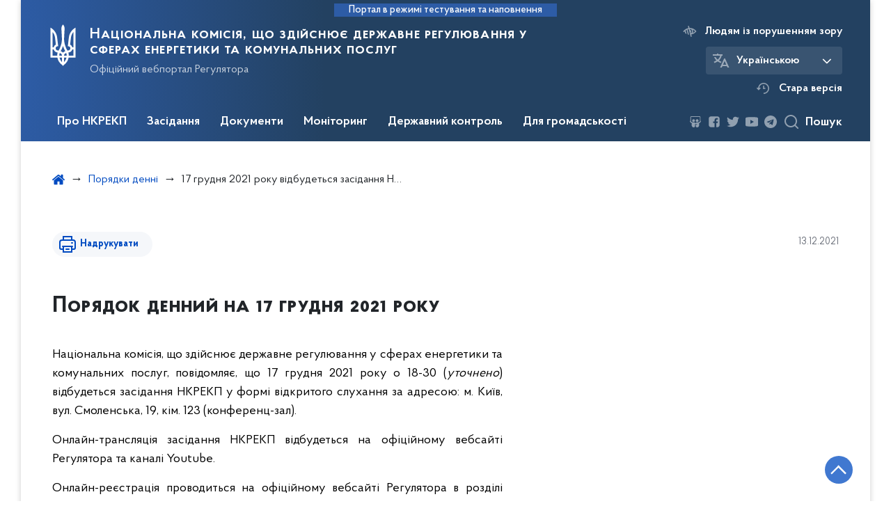

--- FILE ---
content_type: text/html; charset=UTF-8
request_url: https://www.nerc.gov.ua/agendas/17-grudnya-2021-roku-vidbudetsya-zasidannya-nkrekp
body_size: 30854
content:

<!DOCTYPE html>
<html lang="ua" class="scrollbar">
    <head>
        <link rel="canonical" href="https://www.nerc.gov.ua/agendas/17-grudnya-2021-roku-vidbudetsya-zasidannya-nkrekp"/>
        <meta charset="utf-8">
        <title>17 грудня 2021 року відбудеться засідання НКРЕКП | Національна комісія, що здійснює державне регулювання у сферах енергетики та комунальних послуг </title>
        <!--meta info-->
        <meta name="csrf-token" content="wg7GbEi1g7oKmkAzTciuPnUi1gSZaMu5nWUdfD9W">
        <meta name="viewport" content="width=device-width, initial-scale=1, shrink-to-fit=no">
        <meta name="author" content="Kitsoft">
        <meta name="description" content="">
        <meta name="title" content="Порядок денний (Уточнено)">
        <meta name="keywords" content=""/>
        <meta content='true' name='HandheldFriendly'/>
        <meta content='width' name='MobileOptimized'/>
        <meta content='yes' name='apple-mobile-web-app-capable'/>

        
<meta property="og:url" content="https://www.nerc.gov.ua/agendas/17-grudnya-2021-roku-vidbudetsya-zasidannya-nkrekp"/>
<meta property="og:title" content="Національна комісія, що здійснює державне регулювання у сферах енергетики та комунальних послуг"/>
<meta property="og:description" content=""/>
<meta property="og:image" content="/storage/app/sites/1/share_photo_facebook.png">
<meta property="og:image:width" content="520" />
<meta property="og:image:height" content="315" />        <meta name="msapplication-TileColor" content="#ffffff">
<meta name="msapplication-TileImage" content="https://www.nerc.gov.ua/themes/nerc/assets/images/favicon/ms-icon-144x144.png">
<meta name="theme-color" content="#ffffff">

<link rel="apple-touch-icon" sizes="57x57" href="https://www.nerc.gov.ua/themes/nerc/assets/images/favicon/apple-icon-57x57.png"/>
<link rel="apple-touch-icon" sizes="60x60" href="https://www.nerc.gov.ua/themes/nerc/assets/images/favicon/apple-icon-60x60.png"/>
<link rel="apple-touch-icon" sizes="72x72" href="https://www.nerc.gov.ua/themes/nerc/assets/images/favicon/apple-icon-72x72.png"/>
<link rel="apple-touch-icon" sizes="76x76" href="https://www.nerc.gov.ua/themes/nerc/assets/images/favicon/apple-icon-76x76.png"/>
<link rel="apple-touch-icon" sizes="114x114" href="https://www.nerc.gov.ua/themes/nerc/assets/images/favicon/apple-icon-114x114.png"/>
<link rel="apple-touch-icon" sizes="120x120" href="https://www.nerc.gov.ua/themes/nerc/assets/images/favicon/apple-icon-120x120.png"/>
<link rel="apple-touch-icon" sizes="144x144" href="https://www.nerc.gov.ua/themes/nerc/assets/images/favicon/apple-icon-144x144.png"/>
<link rel="apple-touch-icon" sizes="152x152" href="https://www.nerc.gov.ua/themes/nerc/assets/images/favicon/apple-icon-152x152.png"/>
<link rel="apple-touch-icon" sizes="180x180" href="https://www.nerc.gov.ua/themes/nerc/assets/images/favicon/apple-icon-180x180.png"/>
<link rel="icon" type="image/png" sizes="192x192" href="https://www.nerc.gov.ua/themes/nerc/assets/images/favicon/android-icon-192x192.png"/>
<link rel="icon" type="image/png" sizes="144x144" href="https://www.nerc.gov.ua/themes/nerc/assets/images/favicon/android-icon-144x144.png"/>
<link rel="icon" type="image/png" sizes="96x96" href="https://www.nerc.gov.ua/themes/nerc/assets/images/favicon/android-icon-96x96.png"/>
<link rel="icon" type="image/png" sizes="72x72" href="https://www.nerc.gov.ua/themes/nerc/assets/images/favicon/android-icon-72x72.png"/>
<link rel="icon" type="image/png" sizes="48x48" href="https://www.nerc.gov.ua/themes/nerc/assets/images/favicon/android-icon-48x48.png"/>
<link rel="icon" type="image/png" sizes="36x36" href="https://www.nerc.gov.ua/themes/nerc/assets/images/favicon/android-icon-36x36.png"/>
<link rel="icon" type="image/png" sizes="32x32" href="https://www.nerc.gov.ua/themes/nerc/assets/images/favicon/favicon-32x32.png"/>
<link rel="icon" type="image/png" sizes="96x96" href="https://www.nerc.gov.ua/themes/nerc/assets/images/favicon/favicon-96x96.png"/>
<link rel="icon" type="image/png" sizes="16x16" href="https://www.nerc.gov.ua/themes/nerc/assets/images/favicon/favicon-16x16.png"/>
<link rel="manifest" href="https://www.nerc.gov.ua/themes/nerc/assets/images/favicon/manifest.json"/>
        
        <link rel="stylesheet" type="text/css" href="https://www.nerc.gov.ua/combine/993b16be14ee230f55cfdff668b5e390-1707130586"/>

        <script>
window.multiLang = {
    allPages: {
        postsName: `Новини`,
        eventsName: `Події`,
        mediagalleriesName: `Медіагалереї`,
        meetingsText: `Засідання`,
        servicesText: `Послуги`,
        pagesText: `Сторінки`,
        moreByThemeText: `Більше за темою`,
        foundResultText: `Знайдено`,
        notFoundText: `Нічого не знайдено`,
        loadMoreHintText: `Прокрутіть, щоб завантажити ще`,
        exeptionText: `Щось пішло не так`,
        shortRequest: `Закороткий пошуковий запит`,
        periodText: `За період`,
        authorNameText: `Автор`,
        docName: ` від`,
        chosenCategoryText: `Розпорядження`,
        requestSearchText: `Ви шукали`,
        changeVisionText: `Людям із порушенням зору`,
        changeVisionNormalText: `Стандартна версія`,
        chooseDateText: `Виберіть дату`,
        validateFormFile: `Додати файл`,
        resultText: `Результат розрахунку`,
        amountOfPayment: `Величина плати за стандартне приєднання до газорозподільчих мереж`,
        amountOfPaymentStandard: `Орієнтовна величина плати за стандартне приєднання`,
        amountOfPaymentNoStandard: `Орієнтовна величина плати за нестандартне приєднання "під ключ"`,
        varietyText: `Вартість з приєднання складатиме`,
        varietyStandard: `Вартість приєднання`,
        varietyNoStandard: `Орієнтовна вартість приєднання`,
        currency: `тис.грн`,
        VAT: `у т.ч. ПДВ`,
        currencyVAT: `тис.грн з ПДВ`,
        currencyNoVAT: `тис.грн/ 1кВт без ПДВ`,
        currencyMNoVAT: `тис.грн/ 1м без ПДВ`,
        size: `Орієнтовний типорозмір лічильника газу`,
        mInHour: `м3/год`,
        term: `Строк надання послуги зі стандартного приєднання "під ключ"`,
        connectionStandardTerm: `Термін стандартного приєднання`,
        sanctionsConnectionStandardTerm: `Санкції за перевищення термінів стандартного приєднання`,
        sanctionsConnectionNoStandardTerm: `Санкції за перевищення термінів нестандартного приєднання "під ключ"`,
        termOfService: `до 3 календарних місяців з дати оплати послуги`,
        agreement: `За домовленістю сторін в договорі на приєднання може бути визначений більший або менший строк виконання зазначених заходів`,
        kW1: `0 - 16 кВт`,
        kW2: `16 - 50 кВт`,
        kW3: `до 160 кВт`,
        kW4: `160 кВт - 400 кВт`,
        kW5: `400 кВт - 1000 кВт`,
        kW6: `1000 кВт - 5000 кВт`,
        day45: `45 днів`,
        day60: `60 днів`,
        day120: `120 днів`,
        day230: `230 днів`,
        day280: `280 днів`,
        day350: `350 днів`,
        moreThen10Days: `більше ніж на 10 днів - вартість зменшується на 10%`,
        moreThen20Days: `більше ніж на 20 днів - вартість зменшується на 20%`,
        moreThen120Days: `більше ніж на 120 днів - повернення коштів з пенею`,
        moreThen30Days: `від 30 до 60 календарних днів - плата за приєднання зменшується на 10%`,
        moreThen60Days: `від 60 до 120 календарних днів - плата за приєднання зменшується на 20%`,
        moreThen120Days2: `більше ніж на 120 днів - повернення коштів з пенею`,
        companyName: `Назва компанії`,
        web: `Адреса веб-сайту`,
        tel: `Контактний номер телефону`,
        powerCharge: `Плата за потужність`,
        feeForLinearComponent: `Плата за лінійну складову`,
    },
    search: {
        personsText: `Персони`,
        newsText: `Персони`,
        actsText: `НПА`,
        materialsText: `матеріалів`,
        leftSidebarText: `За типом матеріалу`,
        requestPeriodTextFrom: `З`,
        requestPeriodTextTo: `по`,
        requestFoundedText: `Знайдено`,
        requestTypeDoc: `документи`,
    },
    npa: {
        requestFoundedText: `Знайдено документів:`,
    },
    timeLine: {
        allTypesname: `Усі типи`,
        projectsName: `Проекти`,
        actsName: `Нормативно-правові акти`,
        pagesName: `Сторінка`,
        eventComplete: `Подія завершена`,
        firstPeriodLoadInterval: `З - по`,
        toTest: `До`,
        fromTest: `Дата з`,
        todayText: `Сьогодні`,
        weekText: `За останній тиждень`,
        monthText: `За останній місяць`,
        errMsgDay: `День початку має бути меншим`,
        errMsgMounth: `Місяць початку має бути меншим`,
        errMsgYear: `Рік початку має бути меншим`,
    },
    event: {
        phoneExample: `Введіть номер без символів`,
        errorFile: `Необхідний формат файлів - pdf, doc, docx, xls, xlsx, ppt, pptx`,
        emptyFile: `Поле Файл не може бути порожнім`,
        emptyPhone: `Поле телефону не може бути порожнім`,
        phoneMinLength: `Будь ласка, введіть не менше 12-ти символів`,
        phoneMaxLength: `Будь ласка, введіть не більше 12-ти символів`,
    },
    validateForm: {
        emptyName: `Введіть своє Прізвище, ім'я та по батькові`,
        shortName: `Введіть не менше 5-ти символів в поле ПІБ`,
        emailError: `Помилка в адресі електронної пошти`,
        emailExample: `Необхідний формат адреси email@example.com`,
        emptyPhone: `Поле телефону не може бути порожнім`,
        phoneExample: `Введіть номер у вигляді 380991234567`,
        emptyField: `Поле не може бути порожнім`,
        succes: `Вашу заявку відправлено!`,
        notSucces: `Вашу заявку не відправлено!`,
        shortEmail: `Будь ласка, введіть не менше 3-x символів`,
        shortField: `Будь ласка, введіть не менше 3-x символів`,
    },
    licenseSearch: {
        series: `Серія та номер ліцензії`,
        licensee: `Ліцензіат`,
        issued: `Видано`,
        readMore: `Детальніше`,
        licensingAuthority: `Орган що видав ліцензію`,
        activity: `Вид діяльності`,
        statusActive: `Діюча до`,
        statusPaused: `Призупинено дію з`,
        statusCanceled: `Анульовано з`,
        statusExpired: `Термін дії закінчено з`,
        edrpou: `ЄДРПОУ`,
    },
    multiCollapse: {
        textBtnShow: `Відкрити все`,
        textBtnHide: `Закрити все`,
    },
    averageElConsumption : {
      yearPart1: `Середнє споживання у`,
      yearPart2: `році`,
    },
    meetings: {
        notFoundMeetingsText: `Засідання НКРЕКП на обрану дату не проводиться`,
        notFoundRelatedMeetingsText: `Тут будуть відображатись продовження засідань НКРЕКП. На обрану дату продовжень засідань немає`,
        decisionText: `Рішення НКРЕКП `,
        materialText: `Матерiали `,
        protocolText: `Протокол `,
        resultText: `Результати `,
        galleryText: `Вiдеозапис `,
        goToText: `Перейти `
    }
}
// console.log(window.multiLang);

</script>            		<!-- Global site tag (gtag.js) - Google Analytics -->
		<script async src="https://www.googletagmanager.com/gtag/js?id=UA-77356169-1"></script>
		<script>
            window.dataLayer = window.dataLayer || [];
            function gtag(){dataLayer.push(arguments);}
                        gtag('js', new Date());
            gtag('config', 'UA-77356169-1', {
				cookie_flags: 'max-age=7200;secure;samesite=none'
			});
		</script>
        </head>
    <body>
        <div class="wrapper">

            <header id="layout-header" class="header">
                <p id="skipnav" class="skip">
                    <a href="#mainContent" class="link-skip">Перейти до основної сторінки</a>
                </p>

                                    
<div class="header-sm_bg">
            <div class="header_test-fill-mode">
            <span>Портал в режимі тестування та наповнення</span>
        </div>
        <div class="row justify-content-center">
        <div class="col-8 col-lg-3 d-lg-none">
            <a class="gov-ua"
               data-toggle="modal"
               data-target="#govModal"
               href="javascript:void(0);"
               aria-haspopup="true"
               aria-expanded="false">
                <div class="gov-ua_icon"></div>
                <div class="gov-ua_text">
                    <span class="gov-ua_text-item">gov.ua</span>
                    <span class="gov-ua_text-item light">Державні сайти України</span>
                </div>
            </a>
        </div>
        <div class="col-4 col-lg-12 header_fixed-not">
            <div class="header-top header-top_sm">
                <div class="header-top_text">Меню</div>
                <a href="javascript:void(0);" aria-label='Відкрити навігаційне меню'
                   class="header-top_icon icon-menu"
                   id="shomMenuSm"></a>
            </div>
            <div class="menu-mob" id="menuSm">
                <div class="menu-mob_top">
                    <a href="javascript:void(0);" aria-label="Закрити навігаційне меню"
                       class="menu-mob_top-icon icon-close js-closeMenuSm"></a>
                </div>
                <div class="menu-mob_container">

                        <ul>
                <li>
            <a 	class="menu-mob_link js-showSubmenu"
                href="javascript:void(0);"
                aria-haspopup="true"
                aria-expanded="false"
                                >Про НКРЕКП</a>
                            <div class="menu-mob_submenu">
                <div class="menu-mob_top sub">
                    <div class="menu-mob_top-title js-backMenu">Про НКРЕКП</div>
                    <div class="menu-mob_top-icon icon-close js-closeMenuSm"></div>
                </div>
                <nav class="menu-mob_container">
                    <ul class="menu-mob_submenu-list">
                                                                                <li>
                                <a 	href="https://www.nerc.gov.ua/pro-nkrekp"
                                                                      >Про НКРЕКП</a>
                            </li>
                                                        <li>
                                <a 	href="https://zakon.rada.gov.ua/laws/show/1540-19#Text"
                                      target="_blank" rel="noopener noreferrer"                                >Закон про НКРЕКП</a>
                            </li>
                                                        <li>
                                <a 	href="https://www.nerc.gov.ua/pro-nkrekp/strategiya"
                                      target="_blank" rel="noopener noreferrer"                                >Стратегія НКРЕКП</a>
                            </li>
                                                        <li>
                                <a 	href="https://www.nerc.gov.ua/pro-nkrekp/diyalnist-nkrekp"
                                                                      >Діяльність НКРЕКП</a>
                            </li>
                                                        <li>
                                <a 	href="https://www.nerc.gov.ua/pro-nkrekp/osnovni-zavdannya-ta-funkciyi"
                                                                      >Основні завдання та функції</a>
                            </li>
                                                        <li>
                                <a 	href="https://www.nerc.gov.ua/pro-nkrekp/mizhnarodne-spivrobitnictvo"
                                                                      >Міжнародне співробітництво</a>
                            </li>
                                                                                                            <li>
                                <a 	href="https://www.nerc.gov.ua/pro-nkrekp/struktura"
                                                                      >Структура</a>
                            </li>
                                                        <li>
                                <a 	href="https://www.nerc.gov.ua/pro-nkrekp/reglament"
                                                                      >Регламент</a>
                            </li>
                                                        <li>
                                <a 	href="https://www.nerc.gov.ua/pro-nkrekp/kontakti-nkrekp/rozklad-roboti"
                                                                      >Розклад роботи</a>
                            </li>
                                                        <li>
                                <a 	href="https://www.nerc.gov.ua/pro-nkrekp/derzhavna-sluzhba"
                                                                      >Державна служба</a>
                            </li>
                                                        <li>
                                <a 	href="https://www.nerc.gov.ua/pro-nkrekp/pravila-vnitrishnogo-rozporyadku"
                                                                      >Правила внутрішнього розпорядку</a>
                            </li>
                                                        <li>
                                <a 	href="https://www.nerc.gov.ua/pro-nkrekp/diyalnist-nkrekp-z-pidgotovki-regulyatornih-aktiv"
                                                                      >Діяльність НКРЕКП з підготовки регуляторних актів</a>
                            </li>
                                                                                                            <li>
                                <a 	href="https://www.nerc.gov.ua/pro-nkrekp/richni-zviti"
                                                                      >Річні звіти</a>
                            </li>
                                                        <li>
                                <a 	href="https://www.nerc.gov.ua/pro-nkrekp/zapobigannya-proyavam-korupciyi"
                                                                      >Запобігання проявам корупції</a>
                            </li>
                                                        <li>
                                <a 	href="https://www.nerc.gov.ua/pro-nkrekp/vnutrishnij-audit"
                                                                      >Внутрішній аудит</a>
                            </li>
                                                        <li>
                                <a 	href="https://www.nerc.gov.ua/pro-nkrekp/publichni-zakupivli"
                                                                      >Публічні закупівлі</a>
                            </li>
                                                        <li>
                                <a 	href="https://www.nerc.gov.ua/pro-nkrekp/finansovi-resursi"
                                                                      >Фінансові ресурси</a>
                            </li>
                                                        <li>
                                <a 	href="https://www.nerc.gov.ua/pro-nkrekp/kontakti-nkrekp"
                                                                      >Контакти</a>
                            </li>
                                                                        </ul>
                </nav>
            </div>
                    </li>
                <li>
            <a 	class="menu-mob_link js-showSubmenu"
                href="javascript:void(0);"
                aria-haspopup="true"
                aria-expanded="false"
                                >Засідання</a>
                            <div class="menu-mob_submenu">
                <div class="menu-mob_top sub">
                    <div class="menu-mob_top-title js-backMenu">Засідання</div>
                    <div class="menu-mob_top-icon icon-close js-closeMenuSm"></div>
                </div>
                <nav class="menu-mob_container">
                    <ul class="menu-mob_submenu-list">
                                                                                <li>
                                <a 	href="https://www.nerc.gov.ua/agendas"
                                                                      >Порядки денні</a>
                            </li>
                                                        <li>
                                <a 	href="https://www.nerc.gov.ua/materials"
                                                                      >Матеріали до засідань</a>
                            </li>
                                                        <li>
                                <a 	href="https://www.nerc.gov.ua/protocols"
                                                                      >Протоколи засідань</a>
                            </li>
                                                                                                            <li>
                                <a 	href="https://www.nerc.gov.ua/galleries"
                                                                      >Відеозаписи засідань</a>
                            </li>
                                                                                                            <li>
                                <a 	href="https://docs.google.com/forms/d/e/1FAIpQLSf2XXmm_8H7_Vij24vWYbQydovuOwWcLwTOfqjGC30s-qswYA/viewform"
                                      target="_blank" rel="noopener noreferrer"                                >Реєстрація на засідання</a>
                            </li>
                                                                        </ul>
                </nav>
            </div>
                    </li>
                <li>
            <a 	class="menu-mob_link js-showSubmenu"
                href="javascript:void(0);"
                aria-haspopup="true"
                aria-expanded="false"
                                >Документи</a>
                            <div class="menu-mob_submenu">
                <div class="menu-mob_top sub">
                    <div class="menu-mob_top-title js-backMenu">Документи</div>
                    <div class="menu-mob_top-icon icon-close js-closeMenuSm"></div>
                </div>
                <nav class="menu-mob_container">
                    <ul class="menu-mob_submenu-list">
                                                                                <li>
                                <a 	href="/npasearch?&category=4&tags=postanovi"
                                                                      >Реєстр рішень НКРЕКП</a>
                            </li>
                                                                                                            <li>
                                <a 	href="/npasearch?&category=6&tags=nakazi"
                                                                      >Накази</a>
                            </li>
                                                        <li>
                                <a 	href="https://www.nerc.gov.ua/timeline?&type=acts&tag=Рішення%20з%20ознаками%20регуляторних%20актів"
                                                                      >Перелік рішень з ознаками регуляторних актів</a>
                            </li>
                                                                                                            <li>
                                <a 	href="/timeline?&type=acts&tag=Листи"
                                                                      >Листи</a>
                            </li>
                                                        <li>
                                <a 	href="https://www.nerc.gov.ua/dokumenti/proyekti"
                                                                      >Проєкти</a>
                            </li>
                                                                        </ul>
                </nav>
            </div>
                    </li>
                <li>
            <a 	class="menu-mob_link js-showSubmenu"
                href="javascript:void(0);"
                aria-haspopup="true"
                aria-expanded="false"
                                >Моніторинг</a>
                            <div class="menu-mob_submenu">
                <div class="menu-mob_top sub">
                    <div class="menu-mob_top-title js-backMenu">Моніторинг</div>
                    <div class="menu-mob_top-icon icon-close js-closeMenuSm"></div>
                </div>
                <nav class="menu-mob_container">
                    <ul class="menu-mob_submenu-list">
                                                                                <li>
                                <a 	href="https://www.nerc.gov.ua/monitoring-rinku-elektrichnoyi-energiyi"
                                                                      >Моніторинг ринку електричної енергії</a>
                            </li>
                                                        <li>
                                <a 	href="https://www.nerc.gov.ua/monitoring-rinku-prirodnogo-gazu/rezultati-monitoringu-rinku-prirodnogo-gazu"
                                                                      >Моніторинг ринку природного газу</a>
                            </li>
                                                                                                            <li>
                                <a 	href="https://www.nerc.gov.ua/monitoring-sferi-teplopostachannya"
                                                                      >Моніторинг сфери теплопостачання</a>
                            </li>
                                                        <li>
                                <a 	href="https://www.nerc.gov.ua/monitoring-sferi-centralizovanogo-vodopostachannya-ta-centralizovanogo-vodovidvedennya"
                                                                      >Моніторинг сфери централізованого водопостачання та водовідведення</a>
                            </li>
                                                                                                            <li>
                                <a 	href="https://www.nerc.gov.ua/monitoring-yakosti-poslug"
                                                                      >Моніторинг якості послуг</a>
                            </li>
                                                                        </ul>
                </nav>
            </div>
                    </li>
                <li>
            <a 	class="menu-mob_link js-showSubmenu"
                href="javascript:void(0);"
                aria-haspopup="true"
                aria-expanded="false"
                                >Державний контроль</a>
                            <div class="menu-mob_submenu">
                <div class="menu-mob_top sub">
                    <div class="menu-mob_top-title js-backMenu">Державний контроль</div>
                    <div class="menu-mob_top-icon icon-close js-closeMenuSm"></div>
                </div>
                <nav class="menu-mob_container">
                    <ul class="menu-mob_submenu-list">
                                                                                <li>
                                <a 	href="https://www.nerc.gov.ua/derzhavnij-kontrol/plani-derzhavnogo-kontrolyu"
                                                                      >Плани державного контролю</a>
                            </li>
                                                        <li>
                                <a 	href="https://www.nerc.gov.ua/derzhavnij-kontrol/zviti-pro-vikonannya-planiv-derzhavnogo-kontrolyu"
                                                                      >Звіти про виконання планів державного контролю</a>
                            </li>
                                                                                                            <li>
                                <a 	href="https://www.nerc.gov.ua/derzhavnij-kontrol/normativni-akti-dotrimannya-yakih-pereviryayetsya"
                                                                      >Нормативні акти, дотримання яких перевіряється</a>
                            </li>
                                                                                                            <li>
                                <a 	href="https://www.nerc.gov.ua/derzhavnij-kontrol/formi-zvitnosti-nkrekp"
                                                                      >Форми звітності НКРЕКП</a>
                            </li>
                                                        <li>
                                <a 	href="https://www.nerc.gov.ua/derzhavnij-kontrol/informaciya-shchodo-splati-shtrafiv"
                                                                      >Інформація щодо сплати штрафів</a>
                            </li>
                                                        <li>
                                <a 	href="https://www.nerc.gov.ua/derzhavnij-kontrol/informaciya-shchodo-vidstrochennya-ta-rozstrochennya-splati-shtrafiv"
                                                                      >Інформація щодо відстрочення та розстрочення сплати штрафів</a>
                            </li>
                                                                        </ul>
                </nav>
            </div>
                    </li>
                <li>
            <a 	class="menu-mob_link js-showSubmenu"
                href="javascript:void(0);"
                aria-haspopup="true"
                aria-expanded="false"
                                >Для громадськості</a>
                            <div class="menu-mob_submenu">
                <div class="menu-mob_top sub">
                    <div class="menu-mob_top-title js-backMenu">Для громадськості</div>
                    <div class="menu-mob_top-icon icon-close js-closeMenuSm"></div>
                </div>
                <nav class="menu-mob_container">
                    <ul class="menu-mob_submenu-list">
                                                                                <li>
                                <a 	href="https://www.nerc.gov.ua/dlya-gromadskosti/publichna-informaciya"
                                                                      >Публічна інформація</a>
                            </li>
                                                        <li>
                                <a 	href="https://www.nerc.gov.ua/dlya-gromadskosti/zvernennya-gromadyan"
                                                                      >Звернення громадян</a>
                            </li>
                                                                                                            <li>
                                <a 	href="https://www.nerc.gov.ua/dlya-gromadskosti/gromadska-rada"
                                                                      >Громадська рада</a>
                            </li>
                                                        <li>
                                <a 	href="https://www.nerc.gov.ua/dlya-gromadskosti/konsultaciyi-z-gromadskistyu"
                                                                      >Консультації з громадськістю</a>
                            </li>
                                                                                                            <li>
                                <a 	href="https://www.nerc.gov.ua/dlya-gromadskosti/byuleten-do-richnogo-zvitu-nkrekp"
                                                                      >Бюлетень до Річного звіту НКРЕКП</a>
                            </li>
                                                        <li>
                                <a 	href="https://www.nerc.gov.ua/prescentr"
                                                                      >Пресцентр</a>
                            </li>
                                                                        </ul>
                </nav>
            </div>
                    </li>
            </ul>

                    <div class="js_hide_if_opened">
                        <ul class="actions actions-mobile">

                            <li class="change-language">

            
        
            <div class="change-language_chosen">
                <div class="icon"></div>
                <span>Українською</span>
                <span class="change-language_chosen-icn"></span>
            </div>

        
            
        
    
    <div class="change-language_list scrollbar">

                    
            <div class="change-language_item"
                 onclick="$(this).request('onSwitchLocale', {data: {locale: 'en', url: '/'}}); return false;">
                <span tabindex="0" aria-label="Кнопка зміни мови">In English</span>
            </div>

        
    </div>
</li>

                            <li class="change-vision" id="changeVisionMobile">
                                <div class="icon"></div>
                                <span tabindex="0">
                                    Людям із порушенням зору
                                </span>
                            </li>

                            
                                <li class="old-version">
                                    <a href="https://old.nerc.gov.ua/"
                                       target="_blank"
                                       rel="noopener noreferrer">
                                        <div class="icon"></div>
                                        <span>Стара версія</span>
                                    </a>
                                </li>
                            
                        </ul>
                        <div class="socials socials-mobile fa-white js_hide_if_opened">

                            
<div class="socials socials-header fa-white">

    
        <a href="https://www.slideshare.net/NKREKP" target="_blank" rel="nofollow noopener noreferrer" class="fa fa-slideshare"></a>

    
        <a href="https://www.facebook.com/nerc.gov.ua" target="_blank" rel="nofollow noopener noreferrer" class="fa fa-facebook-square"></a>

    
        <a href="https://twitter.com/NKREKP" target="_blank" rel="nofollow noopener noreferrer" class="fa fa-twitter"></a>

    
        <a href="https://www.youtube.com/channel/UCR-iJgGoHV1MjZ43dOzidJA" target="_blank" rel="nofollow noopener noreferrer" class="fa fa-youtube-play"></a>

    
        <a href="https://t.me/NEURC" target="_blank" rel="nofollow noopener noreferrer" class="fa fa-telegram"></a>

    
</div>
                        </div>
                        <a class="gov-ua gov-ua_mobile js_hide_if_opened" data-toggle="modal" data-target="#govModal">
                            <div class="gov-ua_icon"></div>
                            <div class="gov-ua_text">
                                <span class="gov-ua_text-item">gov.ua</span>
                                <span class="gov-ua_text-item light">Державні сайти України</span>
                            </div>
                        </a>
                    </div>
                </div>
            </div>
        </div>
        <div class="col-md-8">
            <a href="/" class="header-sm_text">
                <div class="header_logo icon_gerb"
                     style="background-image: url('https://www.nerc.gov.ua/themes/nerc/assets/images/icons/svg/logo/gerb-white.svg')">
                </div>
                <div class="header-sm_text-box">
                    <div class="header-sm_text-lead">Національна комісія, що здійснює державне регулювання у сферах енергетики та комунальних послуг</div>
                    <div class="header-sm_text-sub">Офіційний вебпортал Регулятора</div>
                </div>
            </a>
        </div>
        <div class="col-md-4 d-none d-lg-block">
            <ul class="actions actions-header">
                <li class="change-vision" id="changeVision">
                    <div class="icon"></div>
                    <span tabindex="0">
                        Людям із порушенням зору
                    </span>
                </li>
                <li class="btn-f-size">
                    <div class="btn-f-size_dec js_font_minus" id="fontInc">
                        A-
                    </div>
                    <div class="btn-f-size_inc js_font_plus" id="fontDec">
                        A+
                    </div>
                </li>

                <li class="change-language">

            
        
            <div class="change-language_chosen">
                <div class="icon"></div>
                <span>Українською</span>
                <span class="change-language_chosen-icn"></span>
            </div>

        
            
        
    
    <div class="change-language_list scrollbar">

                    
            <div class="change-language_item"
                 onclick="$(this).request('onSwitchLocale', {data: {locale: 'en', url: '/'}}); return false;">
                <span tabindex="0" aria-label="Кнопка зміни мови">In English</span>
            </div>

        
    </div>
</li>

                
                    <li class="old-version">
                        <a href="https://old.nerc.gov.ua/"
                           target="_blank"
                           rel="noopener noreferrer">
                            <div class="icon"></div>
                            <span>Стара версія</span>
                        </a>
                    </li>

                
            </ul>
        </div>
    </div>
    <div class="menu-pc_container">
        <nav id="menuDesktop" class="menu-pc">

                <ul>
                    <li>
                <a 	class="menu-pc_link js-showSubmenuPc"
                      href="javascript:void(0);"
                        aria-haspopup="true"
                        aria-expanded="false"
                                        >Про НКРЕКП</a>
                                    <div class="menu-pc_submenu">
                        <div class="row">
                                                            <div class="col-lg-4">
                                                                            <div class="menu-pc_submenu-item">
                                            <a  href="https://www.nerc.gov.ua/pro-nkrekp"
                                                                                            >Про НКРЕКП</a>
                                        </div>
                                                                            <div class="menu-pc_submenu-item">
                                            <a  href="https://zakon.rada.gov.ua/laws/show/1540-19#Text"
                                                target="_blank" rel="noopener noreferrer"                                            >Закон про НКРЕКП</a>
                                        </div>
                                                                            <div class="menu-pc_submenu-item">
                                            <a  href="https://www.nerc.gov.ua/pro-nkrekp/strategiya"
                                                target="_blank" rel="noopener noreferrer"                                            >Стратегія НКРЕКП</a>
                                        </div>
                                                                            <div class="menu-pc_submenu-item">
                                            <a  href="https://www.nerc.gov.ua/pro-nkrekp/diyalnist-nkrekp"
                                                                                            >Діяльність НКРЕКП</a>
                                        </div>
                                                                            <div class="menu-pc_submenu-item">
                                            <a  href="https://www.nerc.gov.ua/pro-nkrekp/osnovni-zavdannya-ta-funkciyi"
                                                                                            >Основні завдання та функції</a>
                                        </div>
                                                                            <div class="menu-pc_submenu-item">
                                            <a  href="https://www.nerc.gov.ua/pro-nkrekp/mizhnarodne-spivrobitnictvo"
                                                                                            >Міжнародне співробітництво</a>
                                        </div>
                                                                    </div>
                                                            <div class="col-lg-4">
                                                                            <div class="menu-pc_submenu-item">
                                            <a  href="https://www.nerc.gov.ua/pro-nkrekp/struktura"
                                                                                            >Структура</a>
                                        </div>
                                                                            <div class="menu-pc_submenu-item">
                                            <a  href="https://www.nerc.gov.ua/pro-nkrekp/reglament"
                                                                                            >Регламент</a>
                                        </div>
                                                                            <div class="menu-pc_submenu-item">
                                            <a  href="https://www.nerc.gov.ua/pro-nkrekp/kontakti-nkrekp/rozklad-roboti"
                                                                                            >Розклад роботи</a>
                                        </div>
                                                                            <div class="menu-pc_submenu-item">
                                            <a  href="https://www.nerc.gov.ua/pro-nkrekp/derzhavna-sluzhba"
                                                                                            >Державна служба</a>
                                        </div>
                                                                            <div class="menu-pc_submenu-item">
                                            <a  href="https://www.nerc.gov.ua/pro-nkrekp/pravila-vnitrishnogo-rozporyadku"
                                                                                            >Правила внутрішнього розпорядку</a>
                                        </div>
                                                                            <div class="menu-pc_submenu-item">
                                            <a  href="https://www.nerc.gov.ua/pro-nkrekp/diyalnist-nkrekp-z-pidgotovki-regulyatornih-aktiv"
                                                                                            >Діяльність НКРЕКП з підготовки регуляторних актів</a>
                                        </div>
                                                                    </div>
                                                            <div class="col-lg-4">
                                                                            <div class="menu-pc_submenu-item">
                                            <a  href="https://www.nerc.gov.ua/pro-nkrekp/richni-zviti"
                                                                                            >Річні звіти</a>
                                        </div>
                                                                            <div class="menu-pc_submenu-item">
                                            <a  href="https://www.nerc.gov.ua/pro-nkrekp/zapobigannya-proyavam-korupciyi"
                                                                                            >Запобігання проявам корупції</a>
                                        </div>
                                                                            <div class="menu-pc_submenu-item">
                                            <a  href="https://www.nerc.gov.ua/pro-nkrekp/vnutrishnij-audit"
                                                                                            >Внутрішній аудит</a>
                                        </div>
                                                                            <div class="menu-pc_submenu-item">
                                            <a  href="https://www.nerc.gov.ua/pro-nkrekp/publichni-zakupivli"
                                                                                            >Публічні закупівлі</a>
                                        </div>
                                                                            <div class="menu-pc_submenu-item">
                                            <a  href="https://www.nerc.gov.ua/pro-nkrekp/finansovi-resursi"
                                                                                            >Фінансові ресурси</a>
                                        </div>
                                                                            <div class="menu-pc_submenu-item">
                                            <a  href="https://www.nerc.gov.ua/pro-nkrekp/kontakti-nkrekp"
                                                                                            >Контакти</a>
                                        </div>
                                                                    </div>
                                                    </div>
                    </div>
                            </li>
                    <li>
                <a 	class="menu-pc_link js-showSubmenuPc"
                      href="javascript:void(0);"
                        aria-haspopup="true"
                        aria-expanded="false"
                                        >Засідання</a>
                                    <div class="menu-pc_submenu">
                        <div class="row">
                                                            <div class="col-lg-4">
                                                                            <div class="menu-pc_submenu-item">
                                            <a  href="https://www.nerc.gov.ua/agendas"
                                                                                            >Порядки денні</a>
                                        </div>
                                                                            <div class="menu-pc_submenu-item">
                                            <a  href="https://www.nerc.gov.ua/materials"
                                                                                            >Матеріали до засідань</a>
                                        </div>
                                                                            <div class="menu-pc_submenu-item">
                                            <a  href="https://www.nerc.gov.ua/protocols"
                                                                                            >Протоколи засідань</a>
                                        </div>
                                                                    </div>
                                                            <div class="col-lg-4">
                                                                            <div class="menu-pc_submenu-item">
                                            <a  href="https://www.nerc.gov.ua/galleries"
                                                                                            >Відеозаписи засідань</a>
                                        </div>
                                                                    </div>
                                                            <div class="col-lg-4">
                                                                            <div class="menu-pc_submenu-item">
                                            <a  href="https://docs.google.com/forms/d/e/1FAIpQLSf2XXmm_8H7_Vij24vWYbQydovuOwWcLwTOfqjGC30s-qswYA/viewform"
                                                target="_blank" rel="noopener noreferrer"                                            >Реєстрація на засідання</a>
                                        </div>
                                                                    </div>
                                                    </div>
                    </div>
                            </li>
                    <li>
                <a 	class="menu-pc_link js-showSubmenuPc"
                      href="javascript:void(0);"
                        aria-haspopup="true"
                        aria-expanded="false"
                                        >Документи</a>
                                    <div class="menu-pc_submenu">
                        <div class="row">
                                                            <div class="col-lg-4">
                                                                            <div class="menu-pc_submenu-item">
                                            <a  href="/npasearch?&category=4&tags=postanovi"
                                                                                            >Реєстр рішень НКРЕКП</a>
                                        </div>
                                                                    </div>
                                                            <div class="col-lg-4">
                                                                            <div class="menu-pc_submenu-item">
                                            <a  href="/npasearch?&category=6&tags=nakazi"
                                                                                            >Накази</a>
                                        </div>
                                                                            <div class="menu-pc_submenu-item">
                                            <a  href="https://www.nerc.gov.ua/timeline?&type=acts&tag=Рішення%20з%20ознаками%20регуляторних%20актів"
                                                                                            >Перелік рішень з ознаками регуляторних актів</a>
                                        </div>
                                                                    </div>
                                                            <div class="col-lg-4">
                                                                            <div class="menu-pc_submenu-item">
                                            <a  href="/timeline?&type=acts&tag=Листи"
                                                                                            >Листи</a>
                                        </div>
                                                                            <div class="menu-pc_submenu-item">
                                            <a  href="https://www.nerc.gov.ua/dokumenti/proyekti"
                                                                                            >Проєкти</a>
                                        </div>
                                                                    </div>
                                                    </div>
                    </div>
                            </li>
                    <li>
                <a 	class="menu-pc_link js-showSubmenuPc"
                      href="javascript:void(0);"
                        aria-haspopup="true"
                        aria-expanded="false"
                                        >Моніторинг</a>
                                    <div class="menu-pc_submenu">
                        <div class="row">
                                                            <div class="col-lg-4">
                                                                            <div class="menu-pc_submenu-item">
                                            <a  href="https://www.nerc.gov.ua/monitoring-rinku-elektrichnoyi-energiyi"
                                                                                            >Моніторинг ринку електричної енергії</a>
                                        </div>
                                                                            <div class="menu-pc_submenu-item">
                                            <a  href="https://www.nerc.gov.ua/monitoring-rinku-prirodnogo-gazu/rezultati-monitoringu-rinku-prirodnogo-gazu"
                                                                                            >Моніторинг ринку природного газу</a>
                                        </div>
                                                                    </div>
                                                            <div class="col-lg-4">
                                                                            <div class="menu-pc_submenu-item">
                                            <a  href="https://www.nerc.gov.ua/monitoring-sferi-teplopostachannya"
                                                                                            >Моніторинг сфери теплопостачання</a>
                                        </div>
                                                                            <div class="menu-pc_submenu-item">
                                            <a  href="https://www.nerc.gov.ua/monitoring-sferi-centralizovanogo-vodopostachannya-ta-centralizovanogo-vodovidvedennya"
                                                                                            >Моніторинг сфери централізованого водопостачання та водовідведення</a>
                                        </div>
                                                                    </div>
                                                            <div class="col-lg-4">
                                                                            <div class="menu-pc_submenu-item">
                                            <a  href="https://www.nerc.gov.ua/monitoring-yakosti-poslug"
                                                                                            >Моніторинг якості послуг</a>
                                        </div>
                                                                    </div>
                                                    </div>
                    </div>
                            </li>
                    <li>
                <a 	class="menu-pc_link js-showSubmenuPc"
                      href="javascript:void(0);"
                        aria-haspopup="true"
                        aria-expanded="false"
                                        >Державний контроль</a>
                                    <div class="menu-pc_submenu">
                        <div class="row">
                                                            <div class="col-lg-4">
                                                                            <div class="menu-pc_submenu-item">
                                            <a  href="https://www.nerc.gov.ua/derzhavnij-kontrol/plani-derzhavnogo-kontrolyu"
                                                                                            >Плани державного контролю</a>
                                        </div>
                                                                            <div class="menu-pc_submenu-item">
                                            <a  href="https://www.nerc.gov.ua/derzhavnij-kontrol/zviti-pro-vikonannya-planiv-derzhavnogo-kontrolyu"
                                                                                            >Звіти про виконання планів державного контролю</a>
                                        </div>
                                                                    </div>
                                                            <div class="col-lg-4">
                                                                            <div class="menu-pc_submenu-item">
                                            <a  href="https://www.nerc.gov.ua/derzhavnij-kontrol/normativni-akti-dotrimannya-yakih-pereviryayetsya"
                                                                                            >Нормативні акти, дотримання яких перевіряється</a>
                                        </div>
                                                                    </div>
                                                            <div class="col-lg-4">
                                                                            <div class="menu-pc_submenu-item">
                                            <a  href="https://www.nerc.gov.ua/derzhavnij-kontrol/formi-zvitnosti-nkrekp"
                                                                                            >Форми звітності НКРЕКП</a>
                                        </div>
                                                                            <div class="menu-pc_submenu-item">
                                            <a  href="https://www.nerc.gov.ua/derzhavnij-kontrol/informaciya-shchodo-splati-shtrafiv"
                                                                                            >Інформація щодо сплати штрафів</a>
                                        </div>
                                                                            <div class="menu-pc_submenu-item">
                                            <a  href="https://www.nerc.gov.ua/derzhavnij-kontrol/informaciya-shchodo-vidstrochennya-ta-rozstrochennya-splati-shtrafiv"
                                                                                            >Інформація щодо відстрочення та розстрочення сплати штрафів</a>
                                        </div>
                                                                    </div>
                                                    </div>
                    </div>
                            </li>
                    <li>
                <a 	class="menu-pc_link js-showSubmenuPc"
                      href="javascript:void(0);"
                        aria-haspopup="true"
                        aria-expanded="false"
                                        >Для громадськості</a>
                                    <div class="menu-pc_submenu">
                        <div class="row">
                                                            <div class="col-lg-4">
                                                                            <div class="menu-pc_submenu-item">
                                            <a  href="https://www.nerc.gov.ua/dlya-gromadskosti/publichna-informaciya"
                                                                                            >Публічна інформація</a>
                                        </div>
                                                                            <div class="menu-pc_submenu-item">
                                            <a  href="https://www.nerc.gov.ua/dlya-gromadskosti/zvernennya-gromadyan"
                                                                                            >Звернення громадян</a>
                                        </div>
                                                                    </div>
                                                            <div class="col-lg-4">
                                                                            <div class="menu-pc_submenu-item">
                                            <a  href="https://www.nerc.gov.ua/dlya-gromadskosti/gromadska-rada"
                                                                                            >Громадська рада</a>
                                        </div>
                                                                            <div class="menu-pc_submenu-item">
                                            <a  href="https://www.nerc.gov.ua/dlya-gromadskosti/konsultaciyi-z-gromadskistyu"
                                                                                            >Консультації з громадськістю</a>
                                        </div>
                                                                    </div>
                                                            <div class="col-lg-4">
                                                                            <div class="menu-pc_submenu-item">
                                            <a  href="https://www.nerc.gov.ua/dlya-gromadskosti/byuleten-do-richnogo-zvitu-nkrekp"
                                                                                            >Бюлетень до Річного звіту НКРЕКП</a>
                                        </div>
                                                                            <div class="menu-pc_submenu-item">
                                            <a  href="https://www.nerc.gov.ua/prescentr"
                                                                                            >Пресцентр</a>
                                        </div>
                                                                    </div>
                                                    </div>
                    </div>
                            </li>
            </ul>

            <div class="header_menu-more d-none" id="show_more"></div>
        </nav>
        <div class="header_search-socials">
            <div class="socials socials-header fa-white">

                
<div class="socials socials-header fa-white">

    
        <a href="https://www.slideshare.net/NKREKP" target="_blank" rel="nofollow noopener noreferrer" class="fa fa-slideshare"></a>

    
        <a href="https://www.facebook.com/nerc.gov.ua" target="_blank" rel="nofollow noopener noreferrer" class="fa fa-facebook-square"></a>

    
        <a href="https://twitter.com/NKREKP" target="_blank" rel="nofollow noopener noreferrer" class="fa fa-twitter"></a>

    
        <a href="https://www.youtube.com/channel/UCR-iJgGoHV1MjZ43dOzidJA" target="_blank" rel="nofollow noopener noreferrer" class="fa fa-youtube-play"></a>

    
        <a href="https://t.me/NEURC" target="_blank" rel="nofollow noopener noreferrer" class="fa fa-telegram"></a>

    
</div>
            </div>

            <a class="btn_search-toggle"
   id="searchShow"
   aria-haspopup="true"
   aria-expanded="false"
   href="javascript:void(0);">
    <div class="btn_search-toggle-icon icon-search-toggle"></div>
    <span class="btn_search-toggle-text">Пошук</span>
</a>
<div class="header_search" id="header_search">
    <div class="header_search-close-forms">
        <div class="icon-close" id="closeSearch"></div>
    </div>
    <div class="header_search-btns">
        <a id="searchPortal" class="active" href="javascript:void(0);">
            <span>Шукати на порталі</span>
        </a>
        <span class="or">або</span>
        <a id="searchNPA" href="javascript:void(0);">
            <span>Серед нормативних документів</span>
        </a>
    </div>
    <!-- searchPortalForm -->
    <form id="searchPortalForm" action="/searchresult" method="GET"
          class="form_search-portal active">
        <div class="col-lg-8">
            <div class="label">Ключові слова</div>
            <input class="input" name="key" id="searchKeyWord" type="text">
            <div class="suggestions_container" id="suggestionsContainer"></div>
            <div id="search-error" class="error_header-search"></div>
        </div>
        <div class="col-lg-4 d-flex align-items-end">
            <button class="btn btn_search yellow" value="Знайти">Знайти</button>
        </div>
    </form>
    <!-- searchNPAForm -->
    <form id="searchNPAForm" action="/npasearch" method="GET" class="form_search-npa">
        <div class="col-lg-4">
            <div class="label">Тип документа</div>
            <select class="custom_select js-custom_select" name="category" id="header_category">
                <option value="">Тип документа не обрано</option>

                                    <option value="3" >
                        Листи НКРЕКП
                    </option>
                                    <option value="6" >
                        Наказ
                    </option>
                                    <option value="1" >
                        Наказ НКРЕКП
                    </option>
                                    <option value="4" >
                        Постанова
                    </option>
                                    <option value="9" >
                        Постанова Кабінету Міністрів України
                    </option>
                                    <option value="2" >
                        Постанова НКРЕКП
                    </option>
                                    <option value="5" >
                        Розпорядження
                    </option>
                
            </select>
        </div>
        <div class="col-lg-4">
            <div class="label">Тема</div>
            <select class="custom_select js-custom_select" name="tags" id="header_tags">
                <option value="">Тему документа не обрано</option>

                                    <option value='ctavka-vnesku-na-regulyuvannya'>Cтавка внеску на регулювання</option>
                                    <option value='gromadska-rada'>Громадська рада</option>
                                    <option value='listi'>Листи</option>
                                    <option value='litsenzuvannya-vodopostachannya'>Ліцензування водопостачання</option>
                                    <option value='litsenzuvannya-elektroenergii'>Ліцензування електроенергії</option>
                                    <option value='litsenzuvannya-postachannya-prirodnogo-gazu'>Ліцензування природного газу та нафти</option>
                                    <option value='litsenzuvannya-teplovoi-energii'>Ліцензування теплової енергії</option>
                                    <option value='nakazi'>Накази</option>
                                    <option value='postanovi'>Постанови</option>
                                    <option value='rishennya-z-oznakami-regulyatornih-aktiv'>Рішення з ознаками регуляторних актів</option>
                                    <option value='rozporyadzhennya'>Розпорядження</option>
                                    <option value='umovi-provedennya-konkursu-na-zajnyattya-vakantnih-posad'>Умови проведення конкурсу на зайняття вакантних посад</option>
                
            </select>
        </div>
        <div class="col-lg-4">
            <div class="form_search-npa-period">
                <div class="form_search-npa-period-item">
                    <div class="label">Дата прийняття з</div>
                    <div class="js_datepicker">
                        <input name="from" class="input js_datepicker_single-header" type="text"
                               id="header_npa_from">
                        <div class="js_datepicker-icn"></div>
                    </div>
                </div>
                <div class="form_search-npa-period-item">
                    <div class="label">по</div>
                    <div class="js_datepicker">
                        <input name="to" class="input js_datepicker_single-header" type="text"
                               id="header_npa_to">
                        <div class="js_datepicker-icn"></div>
                    </div>
                </div>
                <div id="error_header_npa" class="error col-12"></div>
            </div>
        </div>
        <div class="col-lg-4">
            <div class="label">Ключові слова у назві або тексті</div>
            <input class="input" name="key" type="text">
        </div>
        <div class="col-lg-4">
            <div class="label">Номер</div>
            <input class="input" name="num" type="text">
        </div>
        <div class="col-lg-4 d-flex align-items-end">
            <button class="btn btn_search yellow" value="Знайти" id="submitNpaBtnHeader">Знайти
            </button>
        </div>
    </form>
</div>
        </div>
    </div>
</div>                
            </header>

            <main id="layout-content">
                <section class="breadcrumbs-main">
    <ol class="breadcrumbs">
        <li class="breadcrumbs-item main">
            <a href="/" class="link lowvision_image_filter"></a>
        </li>
                                    <li class="breadcrumbs-item">
                    <a href="/agendas" >Порядки денні</a>
                </li>
                                                <li class="breadcrumbs-item active" aria-current="page">17 грудня 2021 року відбудеться засідання НКРЕКП </li>
                        </ol>
</section>


<section class="content-wrapper py-0">
    <div class="btn_action-wrap align-items-center">
        <button class="btn btn_action print" id="printBtn">Надрукувати</button>
        <p class="text-muted text-muted-sm text-right">13.12.2021</p>
    </div>
    <div class="article-level-2 mb-40">
        Порядок денний на
        17
         грудня
        2021 року
    </div>
        <div class="row">
        <div class="col-lg-7">
            <div class="font-weight-lighter mb-30 editor-content"><p style="text-align: justify;">Національна комісія, що здійснює державне регулювання у сферах енергетики та комунальних послуг, повідомляє, що 17 грудня 2021 року о 18-30 (<em>уточнено</em>) відбудеться засідання НКРЕКП у формі відкритого слухання за адресою: м. Київ, вул. Смоленська, 19, кім. 123 (конференц-зал).</p>

<p style="text-align: justify;">Онлайн-трансляція засідання НКРЕКП відбудеться на офіційному вебсайті Регулятора та каналі Youtube.</p>

<p style="text-align: justify;">Онлайн-реєстрація проводиться на офіційному вебсайті Регулятора в розділі «Реєстрація онлайн».</p>

<p style="text-align: center;" align="center">Питання порядку денного:</p>

<p style="text-align: justify;">1. Про видачу ліцензій на право провадження господарської діяльності з виробництва електричної енергії:</p>

<p style="text-align: justify;">1) ТОВ «КЛАРС «ДАЛІМ»;</p>

<p style="text-align: justify;">2) ТОВ «ПІВІ-ДИМЕР»;</p>

<p style="text-align: justify;">3) ТОВ «САНВІН 22».</p>

<p style="text-align: justify;">2. Про зміну встановленої потужності електрогенеруючого обладнання ліцензіатам з виробництва електричної енергії:</p>

<p style="text-align: justify;">1) ТОВ «ЕНЕРГОІНВЕСТ»;</p>

<p style="text-align: justify;">2) ТОВ «ЄДИНИЙ ЕНЕРГОСТАНДАРТ».</p>

<p style="text-align: justify;">3. Про анулювання ліцензії з постачання електричної енергії споживачу, видану ТОВ «ЄВРО-РЕКОНСТРУКЦІЯ».</p>

<p style="text-align: justify;">4. Про видачу ліцензії на право провадження господарської діяльності з перепродажу електричної енергії (трейдерської діяльності) ТОВ «ЕВЕРЕСТ ЕНЕРДЖІ».</p>

<p style="text-align: justify;">5. Про видачу ліцензії на право провадження господарської діяльності з перепродажу електричної енергії (трейдерської діяльності) ТОВ «СОЛІПАУЕР ТРЕЙДІНГ».</p>

<p style="text-align: justify;">6. Про уточнення місць провадження господарської діяльності з розподілу електричної енергії ТОВ «ДТЕК ВИСОКОВОЛЬТНІ МЕРЕЖІ».</p>

<p style="text-align: justify;">7. Про внесення змін до постанови НКРЕКП від 27 грудня 2017 року № 1439 (зміна найменування).</p>

<p style="text-align: justify;">8. Про внесення змін до постанови НКРЕКП від 11 серпня 2021 року № 1302 (зміна найменування).</p>

<p style="text-align: justify;">9. Про схвалення проєкту рішення, що має ознаки регуляторного акта, – постанови НКРЕКП «Про внесення зміни до Порядку ліцензування видів господарської діяльності, державне регулювання яких здійснюється Національною комісією, що здійснює державне регулювання у сферах енергетики та комунальних послуг».</p>

<p style="text-align: justify;">10. Про прийняття постанови НКРЕКП «Про внесення змін до постанови НКРЕКП від 24 березня 2021 року № 510» щодо внесення змін до Інвестиційної програми НЕК «УКРЕНЕРГО» на 2021 рік.</p>

<p style="text-align: justify;">11. Про прийняття постанови НКРЕКП «Про схвалення Інвестиційної програми ТОВ «НАФТОГАЗ ТЕПЛО» на 2022 рік».</p>

<p style="text-align: justify;">12. Про схвалення проєкту постанови НКРЕКП «Про внесення змін до постанови НКРЕКП від 30 листопада 2020 року № 2243» щодо зміни тарифів на виробництво теплової енергії КП «ПІВДЕННО-ЗАХІДНІ ТЕПЛОМЕРЕЖІ».</p>

<p style="text-align: justify;">13. Про підписання Угоди про передачу коштів позики КОМУНАЛЬНОМУ ПІДПРИЄМСТВУ «МАРІУПОЛЬВОДОКАНАЛ».</p>

<p style="text-align: justify;">14. Про схвалення проєктів постанов НКРЕКП про схвалення інвестиційних програм на 2022 рік:</p>

<p style="text-align: justify;">1) КП «БЕРДЯНСЬКВОДОКАНАЛ» БЕРДЯНСЬКОЇ МІСЬКОЇ РАДИ;</p>

<p style="text-align: justify;">2) КП «ВІННИЦЯОБЛВОДОКАНАЛ»;</p>

<p style="text-align: justify;">3) КП «ЧЕРНІГІВВОДОКАНАЛ» ЧЕРНІГІВСЬКОЇ МІСЬКОЇ РАДИ.</p>

<p style="text-align: justify;">15. Про прийняття постанови НКРЕКП «Про внесення змін до Методики розрахунку тарифу на послуги постачальника «останньої надії».</p>

<p style="text-align: justify;">16. Про прийняття постанови НКРЕКП «Про відмову у включенні АТ «ВІННИЦЯГАЗ» до Реєстру підприємств, які беруть участь у процедурі врегулювання заборгованості суб’єктів ринку природного газу».</p>

<p style="text-align: justify;">17. Про прийняття постанови НКРЕКП «Про відмову у включенні АТ «ВОЛИНЬГАЗ» до Реєстру підприємств, які беруть участь у процедурі врегулювання заборгованості суб’єктів ринку природного газу».</p>

<p style="text-align: justify;">18. Про прийняття постанови НКРЕКП «Про відмову у включенні АТ «ДНІПРОПЕТРОВСЬКГАЗ» до Реєстру підприємств, які беруть участь у процедурі врегулювання заборгованості суб’єктів ринку природного газу».</p>

<p style="text-align: justify;">19. Про прийняття постанови НКРЕКП «Про відмову у включенні АТ «ЗАПОРІЖГАЗ» до Реєстру підприємств, які беруть участь у процедурі врегулювання заборгованості суб’єктів ринку природного газу».</p>

<p style="text-align: justify;">20. Про прийняття постанови НКРЕКП «Про відмову у включенні АТ «ЛУГАНСЬКГАЗ» до Реєстру підприємств, які беруть участь у процедурі врегулювання заборгованості суб’єктів ринку природного газу».</p>

<p style="text-align: justify;">21. Про прийняття постанов НКРЕКП:</p>

<p style="text-align: justify;">«Про встановлення «зеленого» тарифу ТОВ «ЕКО-ЕНЕРДЖІ 3»;</p>

<p style="text-align: justify;">«Про встановлення «зеленого» тарифу ТОВ «ЕСО ТЕАМ»;</p>

<p style="text-align: justify;">«Про встановлення «зеленого» тарифу ТОВ «УКРАЇНСЬКА МОЛОЧНА КОМПАНІЯ»;</p>

<p style="text-align: justify;">«Про встановлення «зеленого» тарифу ТЗОВ «ЗАХІДГІДРОЕНЕРГО»;</p>

<p style="text-align: justify;">«Про встановлення надбавки до «зеленого» тарифу за дотримання рівня використання обладнання українського виробництва ТЗОВ «ЗАХІДГІДРОЕНЕРГО» (ГЕС Тернопільська обл., Тернопільський р-н, Білецька територіальна громада, с. Івачів Горішній, вул. Незалежності, 14 а)»;</p>

<p style="text-align: justify;">«Про внесення змін до додатка до постанови НКРЕКП від 29 вересня 2021 року № 1661» (у частині встановлення «зеленого» тарифу та надбавки до «зеленого» тарифу ТОВ «ЕКО-ЕНЕРДЖІ 3» (CЕС Київська обл., Білоцерківський р-н, Маловільшанська територіальна громада, с. Чупира (кадастровий номер земельної ділянки 3220489200:02:012:0013), ТОВ «ЛАЙФ ЕНЕРДЖІ» (СЕС Черкаська обл., Черкаський р-н, Литвинецька с/р (за межами населеного пункту) з кадастровим номером земельної ділянки 7122084300:01:001:2506), ТОВ «ЕСО ТЕАМ» (СЕС Івано-Франківська обл., Надвірнянський р-н, Ворохтянська територіальна громада, смт Ворохта, вул. Данила Галицького, буд. 119/5), ТОВ «МІЖНАРОДНИЙ ЦЕНТР ГАЗОВИХ ТЕХНОЛОГІЙ» (біогазова електростанція Хмельницька обл., м. Кам’янець-Подільський, вул. Нігинське шосе, 2ж), ТОВ «УКРАЇНСЬКА МОЛОЧНА КОМПАНІЯ» (біогазовий комплекс з переробки біомаси (органічних відходів та залишків сільського господарства (рослинництва і тваринництва)) в біогаз для виробництва електричної енергії Київська обл., у межах Великокрупільської с/р (земельна ділянка з кадастровим номером 3221981000:04:010:0005)), ТЗОВ «ЗАХІДГІДРОЕНЕРГО» (ГЕС Тернопільська обл., Тернопільський р-н, Білецька територіальна громада, с. Івачів Горішній, вул. Незалежності, 14 а)).</p>

<p style="text-align: justify;">22. Про недотримання ДП «ГАРАНТОВАНИЙ ПОКУПЕЦЬ» вимог нормативно-правових актів, що регулюють функціонування ринку електричної енергії, та порушення Ліцензійних умов зі здійснення функцій гарантованого покупця.</p>

<p style="text-align: justify;">23. Про недотримання ПРАТ «РІВНЕОБЛЕНЕРГО» вимог нормативно-правових актів, що регулюють функціонування ринку електричної енергії, та порушення Ліцензійних умов з розподілу електричної енергії.</p>

<p style="text-align: justify;">24. Про порушення АТ «МИКОЛАЇВОБЛЕНЕРГО» Ліцензійних умов з розподілу електричної енергії.</p>

<p style="text-align: justify;">25. Про недотримання ТОВ «НИВА СОЛАР» вимог нормативно-правових актів, що регулюють функціонування ринку електричної енергії, та порушення Ліцензійних умов з виробництва електричної енергії.</p>

<p style="text-align: justify;">26. Про порушення АТ «ДТЕК ЗАХІДЕНЕРГО» Ліцензійних умов з виробництва електричної енергії.</p>

<p style="text-align: justify;">27. Про порушення ТОВ «ТІС ЕКО» Ліцензійних умов з виробництва електричної енергії.</p>

<p style="text-align: justify;">28. Про недотримання ТОВ «ІНТЕРЕНЕРДЖІ» вимог нормативно-правових актів, що регулюють функціонування ринку електричної енергії, та порушення Ліцензійних умов з виробництва електричної енергії.</p>

<p style="text-align: justify;">29. Про порушення ТОВ «КВАЛІТЕТ-ПЛЮС» Ліцензійних умов з виробництва електричної енергії.</p>

<p style="text-align: justify;">30. Про порушення ТОВ «НП-ЕНЕРДЖІ» Ліцензійних умов з виробництва електричної енергії.</p>

<p style="text-align: justify;">31. Про недотримання ТОВ «ЕНЕРА ВІННИЦЯ» вимог нормативно-правових актів, що регулюють функціонування ринку електричної енергії, та порушення Ліцензійних умов з постачання електричної енергії споживачу.</p>

<p style="text-align: justify;">32. Про недотримання ТОВАРИСТВОМ З ОБМЕЖЕНОЮ ВІДПОВІДАЛЬНІСТЮ «ОДЕСЬКА ОБЛАСНА ЕНЕРГОПОСТАЧАЛЬНА КОМПАНІЯ» вимог нормативно-правових актів, що регулюють функціонування ринку електричної енергії, та порушення Ліцензійних умов з постачання електричної енергії споживачу.</p>

<p style="text-align: justify;">33. Про недотримання вимог законодавства, що регулює функціонування ринку електричної енергії, та порушення Ліцензійних умов з постачання електричної енергії споживачу та Ліцензійних умов провадження господарської діяльності з перепродажу електричної енергії (трейдерської діяльності):</p>

<p style="text-align: justify;">1) ТОВ «Асканія Енерджі»<a name="_Hlk65144622">;</a></p>

<p style="text-align: justify;">2) ТОВ «ГЛОБАЛ ПАВЕР ТРЕЙД»;</p>

<p style="text-align: justify;">3) ТОВ «Енера»;</p>

<p style="text-align: justify;">4) ТОВ «АГРОАкваресурс»;</p>

<p style="text-align: justify;">5) ТОВ «Енерготрейдер»;</p>

<p style="text-align: justify;">6) ТОВ «Мегатрейдінг»;</p>

<p style="text-align: justify;">7) ТОВ «Трескон»;</p>

<p style="text-align: justify;">8) ТОВ «КПФ-Біоенерджі»;</p>

<p style="text-align: justify;">9) ПРАТ «Синтез Ойл»;</p>

<p style="text-align: justify;">10) ТОВ «Євро Трейд енерджі»;</p>

<p style="text-align: justify;">11) ТОВ «Інгулецький ППК»;</p>

<p style="text-align: justify;">12) ТОВ «ГК «Нафтогаз України»;</p>

<p style="text-align: justify;">13) ТОВ «Енергопостачальник».</p>

<p style="text-align: justify;">34. Про порушення ПРАТ «КОРОСТИШІВГАЗ» вимог законодавства та Ліцензійних умов провадження господарської діяльності з розподілу природного газу.</p>

<p style="text-align: justify;">35. Про порушення ТОВ «ОДЕСАГАЗ-ПОСТАЧАННЯ» вимог законодавства та Ліцензійних умов провадження господарської діяльності з постачання природного газу.</p>

<p style="text-align: justify;">36. Про порушення вимог законодавства та Ліцензійних умов провадження господарської діяльності з розподілу природного газу:</p>

<p style="text-align: justify;">1) АТ «КИЇВОБЛГАЗ»;</p>

<p style="text-align: justify;">2) АТ «КИЇВОБЛГАЗ».</p>

<p style="text-align: justify;">37. Про порушення ТОВ ФІРМА «ТЕХНОВА» Ліцензійних умов з виробництва теплової енергії.</p>

<p style="text-align: justify;">38. Про анулювання ліцензії з перепродажу електричної енергії (трейдерської діяльності), виданої ТОВ «Ю ЕНЕРДЖІ ТРЕЙД», та визнання такою, що втратила чинність, постанову Національної комісії, що здійснює державне регулювання у сферах енергетики та комунальних послуг, від 27 червня 2019 року № 1251.</p>

<p style="text-align: justify;">39. Про анулювання ліцензії з постачання електричної енергії споживачу, виданої ТОВ «КИЇВЕНЕРГОБУД», та внесення змін до постанови Національної комісії, що здійснює державне регулювання у сферах енергетики та комунальних послуг, від 20 листопада 2018 року № 1474.</p>

<p style="text-align: justify;">40. Про внесення змін до постанови НКРЕКП від 18 серпня 2021 року № 1359 («Про накладення штрафу на ДПЕМ ПРАТ «АТОМСЕРВІС» за недотримання вимог нормативно-правових актів, що регулюють функціонування ринку електричної енергії, та порушення Ліцензійних умов з розподілу електричної енергії та здійснення заходів державного регулювання»).</p>

<p style="text-align: justify;">41. Про внесення змін до постанови НКРЕКП від 10 листопада 2021 року № 2150 («Про проведення позапланової невиїзної перевірки ТОВ «УТЕК»).</p>

<p style="text-align: justify;">42. Про внесення зміни до постанови НКРЕКП від 11 вересня 2018 року № 974 «Про накладення штрафу на РІВНЕНСЬКЕ ОБЛАСНЕ ВИРОБНИЧЕ КОМУНАЛЬНЕ ПІДПРИЄМСТВО ВОДОПРОВІДНО-КАНАЛІЗАЦІЙНОГО ГОСПОДАРСТВА «РІВНЕОБЛВОДОКАНАЛ» за порушення Ліцензійних умов провадження господарської діяльності з централізованого водопостачання та водовідведення, здійснення заходів державного регулювання».</p>

<p style="text-align: justify;">43. Про внесення зміни до постанови НКРЕКП від 07 квітня 2021 року № 606 «Про застереження щодо недопущення надалі КОМУНАЛЬНИМ ПІДПРИЄМСТВОМ «МІСЬКВОДОКАНАЛ» СУМСЬКОЇ МІСЬКОЇ РАДИ порушення законодавства у сфері централізованого водопостачання та централізованого водовідведення, здійснення заходів державного регулювання».</p>

<p style="text-align: justify;">44. Про проведення позапланових виїзних перевірок у нафтогазовому комплексі:</p>

<p style="text-align: justify;">1) АТ «КИЇВОБЛГАЗ»;</p>

<p style="text-align: justify;">2) АТ «ЛЬВІВГАЗ».</p>

<p style="text-align: justify;">45. Про проведення позапланових виїзних перевірок АТ «НАК «НАФТОГАЗ УКРАЇНИ» у нафтогазовому комплексі.</p>

<p style="text-align: justify;">46. Про проведення позапланових виїзних перевірок у сфері електроенергетики:</p>

<p style="text-align: justify;">1) ДП «ГАРАНТОВАНИЙ ПОКУПЕЦЬ» (за зверненнями споживачів);</p>

<p style="text-align: justify;">2) КП «КАМ'ЯНСЬКИЙ ВОДОКАНАЛ» ДОР» (за заявою ліцензіата);</p>

<p style="text-align: justify;">3) КП «УЖКГ» (за заявою ліцензіата);</p>

<p style="text-align: justify;">4) ПрАТ «ДТЕК КИЇВСЬКІ РЕГІОНАЛЬНІ ЕЛЕКТРОМЕРЕЖІ» (за зверненнями споживачів);</p>

<p style="text-align: justify;">5) ТОВ «ЛЕОПОЛІСЕНЕРДЖІ» (за заявою ліцензіата).</p>

<p style="text-align: justify;">47. Про проведення позапланової невиїзної перевірки ТОВ «КИЇВСЬКА ЕНЕРГОСЕРВІСНА КОМПАНІЯ».</p>

<p style="text-align: justify;">48. Про збільшення строку проведення планової перевірки ТОВ «ЛЬВІВГАЗ ЗБУТ».</p>

<p style="text-align: justify;">49. Про прийняття постанови HKPEKП «Про затвердження Змін до постанови НКРЕКП від 29 березня 2019 року № 450».</p>

<p style="text-align: justify;">50. Про прийняття постанови НКРЕКП «Про затвердження Змін до Порядку контролю за дотриманням ліцензіатами, що провадять діяльність у сферах енергетики та комунальних послуг, законодавства у відповідних сферах та ліцензійних умов».</p>

<p style="text-align: justify;">51. Про погодження змін до Програми відповідності ПАТ «Запоріжжяобленерго».</p>

<p style="text-align: justify;">52. Про врегулювання актуальних питань забезпечення безпеки постачання та запобігання надзвичайної ситуації в енергетичній системі України.</p></div>
        </div>
    </div>
        
    <div class="load-more_wrap">
    <div class="load-more" id="loadMore" data-timeline-control="loadMore">
        <span>Завантажуємо ще</span>
    </div>
    <div class="load-more load-more_hint" id="loadMoreHint">
        <span>Прокрутіть, щоб завантажити ще</span>
    </div>
    <div class="load-more_spin-wrap" id="loadMoreSpin">
        <div class="load-more_spin"></div>
    </div>
</div></section>
            </main>

            
<footer class="footer" id="layout-footer">
    <div class="footer-top">
        <div class="col-12 site-map order-10 order-md-0">
            <div class="site-map_btn mb-15" id="siteMapBtn">
    <div class="site-map_btn-text">Мапа порталу</div>
    <div class="site-map_btn-icn icon_select"></div>
</div>

<div class="row site-map_content collapse" id="siteMapContent">
        <div class="col-md-6 col-xl-4">
        <div class="site-map_item">
            <h6 class="title">
                <a href="/pro-nkrekp">Про НКРЕКП</a>
            </h6>
                            <ul class="site-map_list">
                                            <li>
                            <a href="https://zakon.rada.gov.ua/laws/show/1540-19#Text">
                                <span>Закон про НКРЕКП
                                                                    </span>
                            </a>
                        </li>
                                            <li>
                            <a href="/pro-nkrekp/strategiya">
                                <span>Стратегія НКРЕКП
                                                                            <ul class="site-map_list">
                                                                                            <li><a href="/pro-nkrekp/strategiya/strategiya-nkrekp-do-2030-roku">Стратегія НКРЕКП до 2030 року</a></li>
                                                                                    </ul>
                                                                    </span>
                            </a>
                        </li>
                                            <li>
                            <a href="/pro-nkrekp/osnovni-zavdannya-ta-funkciyi">
                                <span>Основні завдання та функції
                                                                    </span>
                            </a>
                        </li>
                                            <li>
                            <a href="/pro-nkrekp/diyalnist-nkrekp">
                                <span>Діяльність НКРЕКП
                                                                    </span>
                            </a>
                        </li>
                                            <li>
                            <a href="/pro-nkrekp/reglament">
                                <span>Регламент
                                                                    </span>
                            </a>
                        </li>
                                            <li>
                            <a href="/pro-nkrekp/struktura">
                                <span>Структура
                                                                            <ul class="site-map_list">
                                                                                            <li><a href="/persons">Керівництво НКРЕКП</a></li>
                                                                                            <li><a href="/pro-nkrekp/struktura/centralnij-aparat">Центральний апарат</a></li>
                                                                                            <li><a href="/pro-nkrekp/struktura/organizacijna-struktura">Організаційна структура</a></li>
                                                                                            <li><a href="/teritorialni-organi">Територіальні органи</a></li>
                                                                                    </ul>
                                                                    </span>
                            </a>
                        </li>
                                            <li>
                            <a href="/pro-nkrekp/pravila-vnitrishnogo-rozporyadku">
                                <span>Правила внутрішнього розпорядку
                                                                    </span>
                            </a>
                        </li>
                                            <li>
                            <a href="/pro-nkrekp/diyalnist-nkrekp-z-pidgotovki-regulyatornih-aktiv">
                                <span>Діяльність НКРЕКП з підготовки регуляторних актів
                                                                            <ul class="site-map_list">
                                                                                            <li><a href="/pro-nkrekp/diyalnist-nkrekp-z-pidgotovki-regulyatornih-aktiv/plani-diyalnosti-nkrekp-z-pidgotovki-proyektiv-regulyatornih">Плани діяльності НКРЕКП з підготовки проєктів регуляторних актів</a></li>
                                                                                            <li><a href="/pro-nkrekp/diyalnist-nkrekp-z-pidgotovki-regulyatornih-aktiv/plani-grafiki-zdijsnennya-zahodiv-z-vidstezhennya-rezultativnosti-regulyatornih-aktiv">Плани-графіки здійснення заходів з відстеження результативності регуляторних актів</a></li>
                                                                                            <li><a href="/pro-nkrekp/diyalnist-nkrekp-z-pidgotovki-regulyatornih-aktiv/zviti-z-vidstezhennya-rezultativnosti-regulyatornih-aktiv">Звіти з відстеження результативності регуляторних актів</a></li>
                                                                                    </ul>
                                                                    </span>
                            </a>
                        </li>
                                            <li>
                            <a href="/pro-nkrekp/finansovi-resursi">
                                <span>Фінансові ресурси
                                                                            <ul class="site-map_list">
                                                                                            <li><a href="/pro-nkrekp/finansovi-resursi/poryadok-rozrahunku-ta-vstanovlennya-stavki-vneskiv-na-regulyuvannya">Порядок розрахунку та встановлення ставки внесків на регулювання</a></li>
                                                                                            <li><a href="/timeline?&type=acts&tag=Cтавка%20внеску%20на%20регулювання">Cтавка внеску на регулювання</a></li>
                                                                                            <li><a href="/pro-nkrekp/finansovi-resursi/rekviziti-dlya-splati-vnesku-na-regulyuvannya">Реквізити для сплати внеску на регулювання</a></li>
                                                                                            <li><a href="/pro-nkrekp/finansovi-resursi/byudzhetnij-zapit-2023-2024">Бюджетний запит 2023-2026</a></li>
                                                                                            <li><a href="/pro-nkrekp/finansovi-resursi/zvit-pro-vikonannya-pasporta-byudzhetnoyi-programi">Звіт про виконання паспорта бюджетної програми</a></li>
                                                                                            <li><a href="/pro-nkrekp/finansovi-resursi/rezultati-ocinki-efektivnosti-byudzhetnoyi-programi">Результати оцінки ефективності бюджетної програми</a></li>
                                                                                            <li><a href="/pro-nkrekp/finansovi-resursi/pasport-byudzhetnoyi-programi">Паспорт бюджетної програми</a></li>
                                                                                            <li><a href="/pro-nkrekp/finansovi-resursi/informaciya-pro-dosyagnennya-zaplanovanoyi-meti-zavdan-ta-rezultativnih-pokaznikiv-byudzhetnoyi-programi">Інформація про досягнення запланованої мети, завдань та результативних показників бюджетної програми</a></li>
                                                                                    </ul>
                                                                    </span>
                            </a>
                        </li>
                                            <li>
                            <a href="/pro-nkrekp/publichni-zakupivli">
                                <span>Публічні закупівлі
                                                                            <ul class="site-map_list">
                                                                                            <li><a href="https://prozorro.gov.ua/tender/search?edrpou=39369133">Тендери</a></li>
                                                                                            <li><a href="https://prozorro.gov.ua/plan/search?edrpou=39369133">Плани закупівель</a></li>
                                                                                            <li><a href="/pro-nkrekp/publichni-zakupivli/obgruntuvannya-do-zakupivli">Обґрунтування до закупівлі</a></li>
                                                                                    </ul>
                                                                    </span>
                            </a>
                        </li>
                                            <li>
                            <a href="/pro-nkrekp/derzhavna-sluzhba">
                                <span>Державна служба
                                                                            <ul class="site-map_list">
                                                                                            <li><a href="/pro-nkrekp/derzhavna-sluzhba/poryadok-provedennya-konkursu">Порядок проведення конкурсу</a></li>
                                                                                            <li><a href="/employees-verification">Очищення влади</a></li>
                                                                                    </ul>
                                                                    </span>
                            </a>
                        </li>
                                            <li>
                            <a href="/pro-nkrekp/zapobigannya-proyavam-korupciyi">
                                <span>Запобігання проявам корупції
                                                                            <ul class="site-map_list">
                                                                                            <li><a href="/pro-nkrekp/zapobigannya-proyavam-korupciyi/anketa-dlya-identifikaciyi-korupcijnih-rizikiv-u-nkrekp">Анкета для ідентифікації корупційних ризиків у НКРЕКП</a></li>
                                                                                            <li><a href="/pro-nkrekp/zapobigannya-proyavam-korupciyi/ocinka-korupcijnih-rizikiv-u-diyalnosti-nkrekp">Оцінка корупційних ризиків у діяльності НКРЕКП</a></li>
                                                                                            <li><a href="/pro-nkrekp/zapobigannya-proyavam-korupciyi/povidomlennya-pro-korupciyu">Повідомлення про корупцію</a></li>
                                                                                            <li><a href="/pro-nkrekp/zapobigannya-proyavam-korupciyi/normativno-pravova-baza-shchodo-zapobigannya-proyavam-korupciyi">Нормативно-правова база щодо запобігання проявам корупції</a></li>
                                                                                            <li><a href="/pro-nkrekp/zapobigannya-proyavam-korupciyi/zahodi-shchodo-zapobigannya-korupciyi">Заходи щодо запобігання корупції</a></li>
                                                                                            <li><a href="/pro-nkrekp/zapobigannya-proyavam-korupciyi/antikorupcijna-programa">Антикорупційна програма</a></li>
                                                                                    </ul>
                                                                    </span>
                            </a>
                        </li>
                                            <li>
                            <a href="/pro-nkrekp/vnutrishnij-audit">
                                <span>Внутрішній аудит
                                                                            <ul class="site-map_list">
                                                                                            <li><a href="/pro-nkrekp/vnutrishnij-audit/normativna-baza">Нормативна база</a></li>
                                                                                            <li><a href="/pro-nkrekp/vnutrishnij-audit/plani-diyalnosti-vnutrishnogo-auditu">Плани діяльності</a></li>
                                                                                    </ul>
                                                                    </span>
                            </a>
                        </li>
                                            <li>
                            <a href="/pro-nkrekp/kontakti-nkrekp">
                                <span>Контакти НКРЕКП
                                                                            <ul class="site-map_list">
                                                                                            <li><a href="/pro-nkrekp/kontakti-nkrekp/kontakti">Контакти</a></li>
                                                                                            <li><a href="/pro-nkrekp/kontakti-nkrekp/rozklad-roboti">Розклад роботи</a></li>
                                                                                            <li><a href="/pro-nkrekp/kontakti-nkrekp/grafik-prijomu-gromadyan">Графіки прийому громадян</a></li>
                                                                                    </ul>
                                                                    </span>
                            </a>
                        </li>
                                            <li>
                            <a href="/pro-nkrekp/mizhnarodne-spivrobitnictvo">
                                <span>Міжнародне співробітництво
                                                                            <ul class="site-map_list">
                                                                                            <li><a href="/pro-nkrekp/mizhnarodne-spivrobitnictvo/yevrointegraciya">Євроінтеграція</a></li>
                                                                                            <li><a href="/pro-nkrekp/mizhnarodne-spivrobitnictvo/energetichne-spivtovaristvo">Енергетичне Співтовариство</a></li>
                                                                                            <li><a href="/pro-nkrekp/mizhnarodne-spivrobitnictvo/spivtovaristvo-z-organami-regulyuvannya-inshih-krayin">Членство НКРЕКП у міжнародних асоціаціях/організаціях</a></li>
                                                                                            <li><a href="/pro-nkrekp/mizhnarodne-spivrobitnictvo/mizhnarodni-proekti">Міжнародні проєкти</a></li>
                                                                                            <li><a href="/pro-nkrekp/mizhnarodne-spivrobitnictvo/mizhnarodni-dokumenti">Міжнародні документи</a></li>
                                                                                            <li><a href="/pro-nkrekp/mizhnarodne-spivrobitnictvo/arhiv-mizhnarodne-spivrobitnictvo">Архів міжнародне співробітництво</a></li>
                                                                                    </ul>
                                                                    </span>
                            </a>
                        </li>
                                    </ul>
                    </div>
    </div>
    <div class="col-md-6 col-xl-4">
        <div class="site-map_item">
            <h6 class="title">
                <a href="/dokumenti">Документи</a>
            </h6>
                            <ul class="site-map_list">
                                            <li>
                            <a href="/npasearch?&category=4&tags=postanovi">
                                <span>Постанови
                                                                    </span>
                            </a>
                        </li>
                                            <li>
                            <a href="/npasearch?&category=6&tags=nakazi">
                                <span>Накази
                                                                    </span>
                            </a>
                        </li>
                                            <li>
                            <a href="/timeline?&type=acts&tag=Листи">
                                <span>Листи
                                                                    </span>
                            </a>
                        </li>
                                            <li>
                            <a href="/dokumenti/proyekti">
                                <span>Проєкти
                                                                            <ul class="site-map_list">
                                                                                            <li><a href="/project-decisions">Проєкти рішень</a></li>
                                                                                            <li><a href="/dokumenti/proyekti/poryadok-provedennya-vidkritogo-obgovorennya-proektiv-rishen">Порядок проведення відкритого обговорення проєктів рішень</a></li>
                                                                                    </ul>
                                                                    </span>
                            </a>
                        </li>
                                    </ul>
                    </div>
    </div>
    <div class="col-md-6 col-xl-4">
        <div class="site-map_item">
            <h6 class="title">
                <a href="/derzhavnij-kontrol">Державний контроль</a>
            </h6>
                            <ul class="site-map_list">
                                            <li>
                            <a href="/derzhavnij-kontrol/plani-derzhavnogo-kontrolyu">
                                <span>Плани державного контролю
                                                                    </span>
                            </a>
                        </li>
                                            <li>
                            <a href="/derzhavnij-kontrol/formi-zvitnosti-nkrekp">
                                <span>Форми звітності НКРЕКП
                                                                    </span>
                            </a>
                        </li>
                                            <li>
                            <a href="/derzhavnij-kontrol/normativni-akti-dotrimannya-yakih-pereviryayetsya">
                                <span>Нормативні акти, дотримання яких перевіряється
                                                                            <ul class="site-map_list">
                                                                                            <li><a href="/derzhavnij-kontrol/normativni-akti-dotrimannya-yakih-pereviryayetsya/u-sferi-elektroenergetiki">у сфері електроенергетики</a></li>
                                                                                            <li><a href="/derzhavnij-kontrol/normativni-akti-dotrimannya-yakih-pereviryayetsya/u-sferi-teplopostachannya">у сфері теплопостачання</a></li>
                                                                                            <li><a href="/derzhavnij-kontrol/normativni-akti-dotrimannya-yakih-pereviryayetsya/v-naftogazovomu-kompleksi">в нафтогазовому комплексі</a></li>
                                                                                            <li><a href="/derzhavnij-kontrol/normativni-akti-dotrimannya-yakih-pereviryayetsya/u-sferi-centralizovanogo-vodopostachannya-ta-vodovidvedennya">у сфері централізованого водопостачання та централізованого водовідведення</a></li>
                                                                                    </ul>
                                                                    </span>
                            </a>
                        </li>
                                            <li>
                            <a href="/derzhavnij-kontrol/informaciya-shchodo-splati-shtrafiv">
                                <span>Інформація щодо сплати штрафів
                                                                    </span>
                            </a>
                        </li>
                                            <li>
                            <a href="/derzhavnij-kontrol/informaciya-shchodo-vidstrochennya-ta-rozstrochennya-splati-shtrafiv">
                                <span>Інформація щодо відстрочення та розстрочення сплати штрафів
                                                                    </span>
                            </a>
                        </li>
                                    </ul>
                    </div>
    </div>
    <div class="col-md-6 col-xl-4">
        <div class="site-map_item">
            <h6 class="title">
                <a href="/sferi-diyalnosti">Сфери діяльності</a>
            </h6>
                            <ul class="site-map_list">
                                            <li>
                            <a href="/sferi-diyalnosti/elektroenergiya">
                                <span>Електроенергія
                                                                            <ul class="site-map_list">
                                                                                            <li><a href="/sferi-diyalnosti/elektroenergiya/naselennya">Населення</a></li>
                                                                                            <li><a href="/sferi-diyalnosti/elektroenergiya/diyalnist-aktivnogo-spozhivacha-na-rozdribnomu-rinku-elektrichnoyi-energiyi-1">Діяльність активного споживача на роздрібному ринку електричної енергії</a></li>
                                                                                            <li><a href="/sferi-diyalnosti/elektroenergiya/promislovist">Промисловість</a></li>
                                                                                            <li><a href="/sferi-diyalnosti/elektroenergiya/energetichni-pidpriyemstva">Енергетичні підприємства</a></li>
                                                                                            <li><a href="/sferi-diyalnosti/elektroenergiya/priyednannya-do-elektrichnih-merezh">Приєднання до електричних мереж</a></li>
                                                                                            <li><a href="/sferi-diyalnosti/elektroenergiya/yakist-elektropostachannya">Якість електропостачання</a></li>
                                                                                            <li><a href="/sferi-diyalnosti/elektroenergiya/zmina-elektropostachalnika">Зміна електропостачальника</a></li>
                                                                                            <li><a href="/sferi-diyalnosti/elektroenergiya/garantiyi-pohodzhennya-elektrichnoyi-energiyi-viroblenoyi-z-vidnovlyuvanih-dzherel-energiyi">Гарантії походження електричної енергії, виробленої з відновлюваних джерел енергії</a></li>
                                                                                            <li><a href="/sferi-diyalnosti/elektroenergiya/interaktivnij-reyestr-elektropostachalnikiv">Інтерактивний реєстр електропостачальників</a></li>
                                                                                            <li><a href="/sferi-diyalnosti/elektroenergiya/vidokremlennya-ta-nezalezhnist-operatora-system">Відокремлення та незалежність</a></li>
                                                                                            <li><a href="/sferi-diyalnosti/elektroenergiya/programi-vidpovidnosti-operatoriv-sistem-rozpodilu">Програми відповідності операторів систем розподілу</a></li>
                                                                                            <li><a href="/sferi-diyalnosti/elektroenergiya/licenzuvannya">Ліцензування</a></li>
                                                                                            <li><a href="/sferi-diyalnosti/elektroenergiya/sertifikaciya">Сертифікація</a></li>
                                                                                            <li><a href="/sferi-diyalnosti/elektroenergiya/publichni-komercijni-propoziciyi">Публічні комерційні пропозиції</a></li>
                                                                                            <li><a href="/sferi-diyalnosti/elektroenergiya/kontakti-ikc">Контакти ІКЦ</a></li>
                                                                                            <li><a href="/sferi-diyalnosti/elektroenergiya/pitannya-vidpovidi">Питання – відповіді</a></li>
                                                                                            <li><a href="/sferi-diyalnosti/elektroenergiya/perelik-uchasnikiv-rinku-elektrichnoyi-energiyi-peredbachenih-punktom-105-rozdilu-xiii-prikincevi-ta-perehidni-polozhennya-zakonu-ukrayini-pro-vikonavche-provadzhennya">Перелік учасників ринку електричної енергії, передбачений пунктом 10⁵ розділу XIII «Прикінцеві та перехідні положення» Закону України «Про виконавче провадження»</a></li>
                                                                                    </ul>
                                                                    </span>
                            </a>
                        </li>
                                            <li>
                            <a href="/sferi-diyalnosti/prirodnij-gaz">
                                <span>Природний газ
                                                                            <ul class="site-map_list">
                                                                                            <li><a href="/sferi-diyalnosti/prirodnij-gaz/pobutovi-spozhivachi">Побутові споживачі</a></li>
                                                                                            <li><a href="/sferi-diyalnosti/prirodnij-gaz/spozhivachi-yaki-ne-ye-pobutovimi">Споживачі, які не є побутовими</a></li>
                                                                                            <li><a href="/sferi-diyalnosti/prirodnij-gaz/perelik-postachalnikiv-prirodnogo-gazu">Перелік постачальників природного газу</a></li>
                                                                                            <li><a href="/sferi-diyalnosti/prirodnij-gaz/nadannya-poslugi-zberigannya-zakachuvannya-vidboru-prirodnogo-gazu">Надання послуги зберігання (закачування, відбору) природного газу</a></li>
                                                                                            <li><a href="/sferi-diyalnosti/prirodnij-gaz/priyednannya-do-merezh">Приєднання до мереж</a></li>
                                                                                            <li><a href="/sferi-diyalnosti/prirodnij-gaz/tarifi-dlya-pidpriyemstv-naftogazovoyi-sferi">Тарифи для підприємств нафтогазової сфери</a></li>
                                                                                            <li><a href="/sferi-diyalnosti/prirodnij-gaz/vikonannya-program-vidpovidnosti-operatorami-grm">Виконання програм відповідності Операторами ГРМ</a></li>
                                                                                            <li><a href="/sferi-diyalnosti/prirodnij-gaz/vikonannya-programi-vidpovidnosti-vlasnikom-gts">Виконання програми відповідності власником ГТС</a></li>
                                                                                            <li><a href="https://www.nerc.gov.ua/storage/app/sites/1/Docs/Sfery_Gaz/Programa_vidpovidnist_zrazok/OGTS-programa_vidpovidnosti-2024.pdf">Програма відповідності оператора ГТС</a></li>
                                                                                            <li><a href="/sferi-diyalnosti/prirodnij-gaz/vikonannya-programi-vidpovidnosti-operatora-gazoshovishch">Виконання програми відповідності Оператора газосховищ</a></li>
                                                                                            <li><a href="/sferi-diyalnosti/prirodnij-gaz/plani-rozvitku-gazorozpodilnih-sistem-operatoriv-grm">Плани розвитку газорозподільних систем Операторів ГРМ</a></li>
                                                                                            <li><a href="/sferi-diyalnosti/prirodnij-gaz/tochki-kontaktiv-dlya-spozhivachiv-prirodnogo-gazu">Точки контактів для споживачів природного газу</a></li>
                                                                                            <li><a href="/sferi-diyalnosti/prirodnij-gaz/reyestr-pidpriyemstv-yaki-berut-uchast-u-proceduri-vregulyuvannya-zaborgovanosti-subyektiv-rinku-prirodnogo-gazu">Реєстр підприємств, які беруть участь у процедурі врегулювання заборгованості суб’єктів ринку природного газу</a></li>
                                                                                            <li><a href="/sferi-diyalnosti/prirodnij-gaz/licenzuvannya">Ліцензування</a></li>
                                                                                            <li><a href="/sferi-diyalnosti/prirodnij-gaz/sertifikaciya">Сертифікація</a></li>
                                                                                            <li><a href="/sferi-diyalnosti/prirodnij-gaz/pitannya-vidpovidi">Питання та відповіді</a></li>
                                                                                    </ul>
                                                                    </span>
                            </a>
                        </li>
                                            <li>
                            <a href="/sferi-diyalnosti/teplo">
                                <span>Тепло
                                                                            <ul class="site-map_list">
                                                                                            <li><a href="/sferi-diyalnosti/teplo/aktualna-informaciya">Актуальна інформація</a></li>
                                                                                            <li><a href="/sferi-diyalnosti/teplo/naselennya">Населення</a></li>
                                                                                            <li><a href="/sferi-diyalnosti/teplo/yuridichni-osobi">Юридичні особи</a></li>
                                                                                            <li><a href="/sferi-diyalnosti/teplo/teplopostachalni-pidpriyemstva">Теплопостачальні підприємства</a></li>
                                                                                            <li><a href="/sferi-diyalnosti/teplo/virobnictvo-teplovoyi-energiyi-u-kombinovanij-sposib-teplova-energiya-shcho-viroblyayetsya-na-tec-tes-kgu-aes">Виробництво теплової енергії у комбінований спосіб (теплова енергія, що виробляється на ТЕЦ, ТЕС, КГУ, АЕС)</a></li>
                                                                                            <li><a href="/sferi-diyalnosti/teplo/stimulyuyuche-regulyuvannya-u-sferi-teplopostachannya">Стимулююче регулювання у сфері теплопостачання</a></li>
                                                                                            <li><a href="/sferi-diyalnosti/teplo/zagalna-informaciya-dlya-spozhivachiv-i-tke">Загальна інформація для споживачів і ТКЕ</a></li>
                                                                                            <li><a href="/sferi-diyalnosti/teplo/rozrahunki-obsyagu-zaborgovanosti-z-riznici-v-tarifah">Розрахунки обсягу заборгованості з різниці в тарифах</a></li>
                                                                                            <li><a href="/sferi-diyalnosti/teplo/licenzuvannya">Ліцензування</a></li>
                                                                                            <li><a href="/sferi-diyalnosti/teplo/pitannya-vidpovidi">Питання – відповіді</a></li>
                                                                                    </ul>
                                                                    </span>
                            </a>
                        </li>
                                            <li>
                            <a href="/sferi-diyalnosti/holodna-voda">
                                <span>Холодна вода
                                                                            <ul class="site-map_list">
                                                                                            <li><a href="/sferi-diyalnosti/holodna-voda/spozhivachi">Споживачі</a></li>
                                                                                            <li><a href="/sferi-diyalnosti/holodna-voda/rozrahunki-obsyagu-zaborgovanosti-z-riznici-v-tarifah-voda">Розрахунки обсягу заборгованості з різниці в тарифах</a></li>
                                                                                            <li><a href="/sferi-diyalnosti/holodna-voda/licenzuvannya">Ліцензування</a></li>
                                                                                            <li><a href="/sferi-diyalnosti/holodna-voda/pitannya-vidpovidi">Питання – відповіді</a></li>
                                                                                    </ul>
                                                                    </span>
                            </a>
                        </li>
                                    </ul>
                    </div>
    </div>
    <div class="col-md-6 col-xl-4">
        <div class="site-map_item">
            <h6 class="title">
                <a href="/monitoring-rinku-elektrichnoyi-energiyi">Моніторинг ринку електричної енергії</a>
            </h6>
                            <ul class="site-map_list">
                                            <li>
                            <a href="/monitoring-rinku-elektrichnoyi-energiyi/operativnij-monitoring-rinku-elektrichnoyi-energiyi">
                                <span>Оперативний моніторинг ринку електричної енергії
                                                                            <ul class="site-map_list">
                                                                                            <li><a href="/monitoring-rinku-elektrichnoyi-energiyi/operativnij-monitoring-rinku-elektrichnoyi-energiyi/rozrahunok-cini-rdn">Розрахунок ціни РДН</a></li>
                                                                                            <li><a href="/monitoring-rinku-elektrichnoyi-energiyi/operativnij-monitoring-rinku-elektrichnoyi-energiyi/informaciya-shchodo-zdijsnennya-kupivli-prodazhu-elektrichnoyi-energiyi-za-dvostoronnimi-dogovorami">Інформація щодо здійснення купівлі-продажу електричної енергії за двосторонніми договорами</a></li>
                                                                                            <li><a href="/monitoring-rinku-elektrichnoyi-energiyi/operativnij-monitoring-rinku-elektrichnoyi-energiyi/informaciya-shchodo-funkcionuvannya-rinku-na-dobu-napered-rdn">Інформація щодо функціонування ринку «на добу наперед» (РДН)</a></li>
                                                                                            <li><a href="/monitoring-rinku-elektrichnoyi-energiyi/operativnij-monitoring-rinku-elektrichnoyi-energiyi/informaciya-shchodo-funkcionuvannya-vnutrishnodobovogo-rinku-vdr">Інформація щодо функціонування внутрішньодобового ринку (ВДР)</a></li>
                                                                                            <li><a href="/monitoring-rinku-elektrichnoyi-energiyi/operativnij-monitoring-rinku-elektrichnoyi-energiyi/informaciya-shchodo-funkcionuvannya-balansuyuchogo-rinku-br">Інформація щодо функціонування балансуючого ринку (БР)</a></li>
                                                                                            <li><a href="/monitoring-rinku-elektrichnoyi-energiyi/operativnij-monitoring-rinku-elektrichnoyi-energiyi/informaciya-shchodo-funkcionuvannya-rinku-dopomizhnih-poslug-rdp">Інформація щодо функціонування ринку допоміжних послуг (РДП)</a></li>
                                                                                    </ul>
                                                                    </span>
                            </a>
                        </li>
                                            <li>
                            <a href="/monitoring-rinku-elektrichnoyi-energiyi/monitoring-funkcionuvannya-optovogo-rinku-elektrichnoyi-energiyi">
                                <span>Моніторинг функціонування оптового ринку електричної енергії
                                                                            <ul class="site-map_list">
                                                                                            <li><a href="/monitoring-rinku-elektrichnoyi-energiyi/monitoring-funkcionuvannya-optovogo-rinku-elektrichnoyi-energiyi/monitoring-funkcionuvannya-optovogo-rinku-elektrichnoyi-energiyi-za-2019-rik">Моніторинг функціонування оптового ринку електричної енергії за 2019 рік</a></li>
                                                                                            <li><a href="/monitoring-rinku-elektrichnoyi-energiyi/monitoring-funkcionuvannya-optovogo-rinku-elektrichnoyi-energiyi/monitoring-funkcionuvannya-optovogo-rinku-elektrichnoyi-energiyi-za-2020-rik">Моніторинг функціонування оптового ринку електричної енергії за 2020 рік</a></li>
                                                                                            <li><a href="/monitoring-rinku-elektrichnoyi-energiyi/monitoring-funkcionuvannya-optovogo-rinku-elektrichnoyi-energiyi/monitoring-funkcionuvannya-optovogo-rinku-elektrichnoyi-energiyi-za-2021-rik">Моніторинг функціонування оптового ринку електричної енергії за 2021 рік</a></li>
                                                                                    </ul>
                                                                    </span>
                            </a>
                        </li>
                                            <li>
                            <a href="/monitoring-rinku-elektrichnoyi-energiyi/monitoring-funkcionuvannya-rozdribnogo-rinku-elektrichnoyi-energiyi">
                                <span>Моніторинг функціонування роздрібного ринку електричної енергії
                                                                            <ul class="site-map_list">
                                                                                            <li><a href="/monitoring-rinku-elektrichnoyi-energiyi/monitoring-funkcionuvannya-rozdribnogo-rinku-elektrichnoyi-energiyi/monitoring-funkcionuvannya-rozdribnogo-rinku-elektrichnoyi-energiyi-za-2019-rik">Моніторинг функціонування роздрібного ринку електричної енергії за 2019 рік</a></li>
                                                                                            <li><a href="/monitoring-rinku-elektrichnoyi-energiyi/monitoring-funkcionuvannya-rozdribnogo-rinku-elektrichnoyi-energiyi/monitoring-funkcionuvannya-rozdribnogo-rinku-elektrichnoyi-energiyi-za-2020-rik">Моніторинг функціонування роздрібного ринку електричної енергії за 2020 рік</a></li>
                                                                                            <li><a href="/monitoring-rinku-elektrichnoyi-energiyi/monitoring-funkcionuvannya-rozdribnogo-rinku-elektrichnoyi-energiyi/monitoring-funkcionuvannya-rozdribnogo-rinku-elektrichnoyi-energiyi-za-2021-rik">Моніторинг функціонування роздрібного ринку електричної енергії за 2021 рік</a></li>
                                                                                    </ul>
                                                                    </span>
                            </a>
                        </li>
                                    </ul>
                    </div>
    </div>
    <div class="col-md-6 col-xl-4">
        <div class="site-map_item">
            <h6 class="title">
                <a href="/monitoring-yakosti-poslug">Моніторинг якості послуг</a>
            </h6>
                            <ul class="site-map_list">
                                            <li>
                            <a href="/monitoring-yakosti-poslug/analiz-pokaznikiv-yakosti-nadannya-poslug-u-sferah-elektropostachannya-i-centralizovanogo-vodopostachannya-ta-vodovidvedennya">
                                <span>Аналіз показників якості надання послуг у сферах електропостачання і централізованого водопостачання та водовідведення
                                                                            <ul class="site-map_list">
                                                                                            <li><a href="/monitoring-yakosti-poslug/analiz-pokaznikiv-yakosti-nadannya-poslug-u-sferah-elektropostachannya-i-centralizovanogo-vodopostachannya-ta-vodovidvedennya/zvit-shchodo-pokaznikiv-yakosti-nadannya-poslug-u-sferah-elektropostachannya-i-centralizovanogo-vodopostachannya-ta-vodovidvedennya">Звіт щодо показників якості надання послуг у сферах електропостачання і централізованого водопостачання та водовідведення</a></li>
                                                                                    </ul>
                                                                    </span>
                            </a>
                        </li>
                                            <li>
                            <a href="/monitoring-yakosti-poslug/rejting-kompanij-za-pokaznikam-yakosti-elektropostachannya">
                                <span>Рейтинг компаній за показниками якості електропостачання
                                                                    </span>
                            </a>
                        </li>
                                    </ul>
                    </div>
    </div>
    <div class="col-md-6 col-xl-4">
        <div class="site-map_item">
            <h6 class="title">
                <a href="/monitoring-rinku-prirodnogo-gazu">Моніторинг ринку природного газу</a>
            </h6>
                            <ul class="site-map_list">
                                            <li>
                            <a href="/monitoring-rinku-prirodnogo-gazu/rezultati-monitoringu-rinku-prirodnogo-gazu">
                                <span>Результати моніторингу ринку природного газу
                                                                    </span>
                            </a>
                        </li>
                                    </ul>
                    </div>
    </div>
    <div class="col-md-6 col-xl-4">
        <div class="site-map_item">
            <h6 class="title">
                <a href="/monitoring-sferi-centralizovanogo-vodopostachannya-ta-centralizovanogo-vodovidvedennya">Моніторинг сфери централізованого водопостачання та централізованого водовідведення</a>
            </h6>
                            <ul class="site-map_list">
                                            <li>
                            <a href="/monitoring-sferi-centralizovanogo-vodopostachannya-ta-centralizovanogo-vodovidvedennya/rezultati-monitoringu-sferi-centralizovanogo-vodopostachannya-ta-centralizovanogo-vodovidvedennya-za-2020-rik">
                                <span>Результати моніторингу сфери централізованого водопостачання та централізованого водовідведення за 2020 рік
                                                                            <ul class="site-map_list">
                                                                                            <li><a href="/monitoring-sferi-centralizovanogo-vodopostachannya-ta-centralizovanogo-vodovidvedennya/rezultati-monitoringu-sferi-centralizovanogo-vodopostachannya-ta-centralizovanogo-vodovidvedennya-za-2020-rik/monitoring-sferi-centralizovanogo-vodopostachannya-ta-centralizovanogo-vodovidvedennya-za-i-pivrichchya-2020-roku">Моніторинг сфери централізованого водопостачання та централізованого водовідведення за І півріччя 2020 року</a></li>
                                                                                            <li><a href="/monitoring-sferi-centralizovanogo-vodopostachannya-ta-centralizovanogo-vodovidvedennya/rezultati-monitoringu-sferi-centralizovanogo-vodopostachannya-ta-centralizovanogo-vodovidvedennya-za-2020-rik/monitoring-sferi-centralizovanogo-vodopostachannya-ta-centralizovanogo-vodovidvedennya-za-9-misyaciv-2020-roku">Моніторинг сфери централізованого водопостачання та централізованого водовідведення за 9 місяців 2020 року</a></li>
                                                                                            <li><a href="/monitoring-sferi-centralizovanogo-vodopostachannya-ta-centralizovanogo-vodovidvedennya/rezultati-monitoringu-sferi-centralizovanogo-vodopostachannya-ta-centralizovanogo-vodovidvedennya-za-2020-rik/monitoring-sferi-centralizovanogo-vodopostachannya-ta-centralizovanogo-vodovidvedennya-za-2020-rik">Моніторинг сфери централізованого водопостачання та централізованого водовідведення за 2020 рік</a></li>
                                                                                    </ul>
                                                                    </span>
                            </a>
                        </li>
                                            <li>
                            <a href="/monitoring-sferi-centralizovanogo-vodopostachannya-ta-centralizovanogo-vodovidvedennya/rezultati-monitoringu-sferi-centralizovanogo-vodopostachannya-ta-centralizovanogo-vodovidvedennya-za-2021-rik">
                                <span>Результати моніторингу сфери централізованого водопостачання та централізованого водовідведення за 2021 рік
                                                                            <ul class="site-map_list">
                                                                                            <li><a href="/monitoring-sferi-centralizovanogo-vodopostachannya-ta-centralizovanogo-vodovidvedennya/rezultati-monitoringu-sferi-centralizovanogo-vodopostachannya-ta-centralizovanogo-vodovidvedennya-za-2021-rik/monitoring-sferi-centralizovanogo-vodopostachannya-ta-centralizovanogo-vodovidvedennya-za-i-kvartal-2021-roku">Моніторинг сфери централізованого водопостачання та централізованого водовідведення за І квартал 2021 року</a></li>
                                                                                            <li><a href="/monitoring-sferi-centralizovanogo-vodopostachannya-ta-centralizovanogo-vodovidvedennya/rezultati-monitoringu-sferi-centralizovanogo-vodopostachannya-ta-centralizovanogo-vodovidvedennya-za-2021-rik/monitoring-sferi-centralizovanogo-vodopostachannya-ta-centralizovanogo-vodovidvedennya-za-i-pivrichchya-2021-roku">Моніторинг сфери централізованого водопостачання та централізованого водовідведення за І півріччя 2021 року</a></li>
                                                                                            <li><a href="/monitoring-sferi-centralizovanogo-vodopostachannya-ta-centralizovanogo-vodovidvedennya/rezultati-monitoringu-sferi-centralizovanogo-vodopostachannya-ta-centralizovanogo-vodovidvedennya-za-2021-rik/monitoring-sferi-centralizovanogo-vodopostachannya-ta-centralizovanogo-vodovidvedennya-za-9-misyaciv-2021-roku">Моніторинг сфери централізованого водопостачання та централізованого водовідведення за 9 місяців 2021 року</a></li>
                                                                                            <li><a href="/monitoring-sferi-centralizovanogo-vodopostachannya-ta-centralizovanogo-vodovidvedennya/rezultati-monitoringu-sferi-centralizovanogo-vodopostachannya-ta-centralizovanogo-vodovidvedennya-za-2021-rik/monitoring-sferi-centralizovanogo-vodopostachannya-ta-centralizovanogo-vodovidvedennya-za-2021-rik">Результати моніторингу сфери централізованого водопостачання та централізованого водовідведення за 2021 рік</a></li>
                                                                                    </ul>
                                                                    </span>
                            </a>
                        </li>
                                            <li>
                            <a href="/monitoring-sferi-centralizovanogo-vodopostachannya-ta-centralizovanogo-vodovidvedennya/monitoring-sferi-centralizovanogo-vodopostachannya-ta-centralizovanogo-vodovidvedennya-za-2022-rik">
                                <span>Результати моніторингу сфери централізованого водопостачання та централізованого водовідведення за 2022 рік
                                                                    </span>
                            </a>
                        </li>
                                            <li>
                            <a href="/monitoring-sferi-centralizovanogo-vodopostachannya-ta-centralizovanogo-vodovidvedennya/rezultati-monitoringu-sferi-centralizovanogo-vodopostachannya-ta-centralizovanogo-vodovidvedennya-za-2023-rik">
                                <span>Результати моніторингу сфери централізованого водопостачання та централізованого водовідведення за 2023 рік
                                                                    </span>
                            </a>
                        </li>
                                            <li>
                            <a href="/monitoring-sferi-centralizovanogo-vodopostachannya-ta-centralizovanogo-vodovidvedennya/rezultati-monitoringu-sferi-centralizovanogo-vodopostachannya-ta-centralizovanogo-vodovidvedennya-za-2024-rik">
                                <span>Результати моніторингу сфери централізованого водопостачання та централізованого водовідведення за 2024 рік
                                                                    </span>
                            </a>
                        </li>
                                            <li>
                            <a href="/monitoring-sferi-centralizovanogo-vodopostachannya-ta-centralizovanogo-vodovidvedennya/rezultati-monitoringu-sferi-centralizovanogo-vodopostachannya-ta-centralizovanogo-vodovidvedennya-za-2025-rik">
                                <span>Результати моніторингу сфери централізованого водопостачання та централізованого водовідведення за 2025 рік
                                                                            <ul class="site-map_list">
                                                                                            <li><a href="/monitoring-sferi-centralizovanogo-vodopostachannya-ta-centralizovanogo-vodovidvedennya/rezultati-monitoringu-sferi-centralizovanogo-vodopostachannya-ta-centralizovanogo-vodovidvedennya-za-2025-rik/rezultati-monitoringu-diyalnosti-licenziativ-nkrekp-u-sferi-centralizovanogo-vodopostachannya-ta-centralizovanogo-vodovidvedennya-za-i-kvartal-2025-roku">Результати моніторингу діяльності ліцензіатів НКРЕКП у сфері централізованого водопостачання та централізованого водовідведення за І квартал 2025 року</a></li>
                                                                                    </ul>
                                                                    </span>
                            </a>
                        </li>
                                    </ul>
                    </div>
    </div>
    <div class="col-md-6 col-xl-4">
        <div class="site-map_item">
            <h6 class="title">
                <a href="/monitoring-sferi-teplopostachannya">Моніторинг сфери теплопостачання</a>
            </h6>
                            <ul class="site-map_list">
                                            <li>
                            <a href="/monitoring-sferi-teplopostachannya/monitoring-rinku-teplovoyi-energiyi">
                                <span>Моніторинг ринку теплової енергії
                                                                            <ul class="site-map_list">
                                                                                            <li><a href="/monitoring-sferi-teplopostachannya/monitoring-rinku-teplovoyi-energiyi/zagalna-informaciya">Загальна інформація</a></li>
                                                                                            <li><a href="/monitoring-sferi-teplopostachannya/monitoring-rinku-teplovoyi-energiyi/monitoring-rinku-teplovoyi-energiyi-za-iii-kvartal-2023-roku">Моніторинг ринку теплової енергії за ІV квартал 2023 року</a></li>
                                                                                            <li><a href="/monitoring-sferi-teplopostachannya/monitoring-rinku-teplovoyi-energiyi/monitoring-rinku-teplovoyi-energiyi-za-2024-rik">Моніторинг ринку теплової енергії за 2024 рік</a></li>
                                                                                            <li><a href="/monitoring-sferi-teplopostachannya/monitoring-rinku-teplovoyi-energiyi/monitoring-rinku-teplovoyi-energiyi-za-2025-rik">Моніторинг ринку теплової енергії за 2025 рік</a></li>
                                                                                    </ul>
                                                                    </span>
                            </a>
                        </li>
                                            <li>
                            <a href="/monitoring-sferi-teplopostachannya/monitoring-rozpodilu-ta-vikoristannya-koshtiv-shcho-nadhodyat-na-nebyudzhetni-rahunki-teplopostachalnih-ta-teplogeneruyuchih-organizacij">
                                <span>Моніторинг розподілу та використання коштів, що надходять на небюджетні рахунки теплопостачальних та теплогенеруючих організацій
                                                                            <ul class="site-map_list">
                                                                                            <li><a href="/monitoring-sferi-teplopostachannya/monitoring-rozpodilu-ta-vikoristannya-koshtiv-shcho-nadhodyat-na-nebyudzhetni-rahunki-teplopostachalnih-ta-teplogeneruyuchih-organizacij/zagalna-informaciya">Загальна інформація</a></li>
                                                                                    </ul>
                                                                    </span>
                            </a>
                        </li>
                                            <li>
                            <a href="/monitoring-sferi-teplopostachannya/rezultati-monitoringu-diyalnosti-licenziativ-nkrekp-u-sferi-teplopostachannya">
                                <span>Результати моніторингу діяльності ліцензіатів НКРЕКП у сфері теплопостачання
                                                                            <ul class="site-map_list">
                                                                                            <li><a href="/monitoring-sferi-teplopostachannya/rezultati-monitoringu-diyalnosti-licenziativ-nkrekp-u-sferi-teplopostachannya/monitoring-diyalnosti-licenziativ-nkrekp-u-sferi-teplopostachannya-za-2020-rik">Моніторинг діяльності ліцензіатів НКРЕКП у сфері теплопостачання за 2020 рік</a></li>
                                                                                    </ul>
                                                                    </span>
                            </a>
                        </li>
                                    </ul>
                    </div>
    </div>
    <div class="col-md-6 col-xl-4">
        <div class="site-map_item">
            <h6 class="title">
                <a href="/dlya-gromadskosti">Для громадськості</a>
            </h6>
                            <ul class="site-map_list">
                                            <li>
                            <a href="/dlya-gromadskosti/publichna-informaciya">
                                <span>Публічна інформація
                                                                            <ul class="site-map_list">
                                                                                            <li><a href="/dlya-gromadskosti/publichna-informaciya/zakonodavstvo-pro-dostup-do-publichnoyi-informaciyi">Законодавство про доступ до публічної інформації</a></li>
                                                                                            <li><a href="/dlya-gromadskosti/publichna-informaciya/nabori-danih-shcho-pidlyagayut-oprilyudnennyu-u-formi-vidkritih-danih-reyestr">Відкриті дані</a></li>
                                                                                            <li><a href="/dlya-gromadskosti/publichna-informaciya/poryadok-nadannya-publichnoyi-informaciyi-rozporyadnikom-yakoyi-ye-nkrekp">Порядок надання публічної інформації, розпорядником якої є НКРЕКП</a></li>
                                                                                            <li><a href="/dlya-gromadskosti/publichna-informaciya/perelik-vidomostej-shcho-stanovlyat-sluzhbovu-informaciyu-dsk">Перелік відомостей, що становлять службову інформацію (ДСК)</a></li>
                                                                                            <li><a href="/dlya-gromadskosti/publichna-informaciya/elektronnij-zapit-na-publichnu-informaciyu">Електронний запит</a></li>
                                                                                            <li><a href="/dlya-gromadskosti/publichna-informaciya/zviti-shchodo-zapitiv-na-publichnu-informaciyu-za-2024-rik">Звіти про розгляд та задоволення запитів на публічну інформацію, які надійшли до НКРЕКП</a></li>
                                                                                    </ul>
                                                                    </span>
                            </a>
                        </li>
                                            <li>
                            <a href="/dlya-gromadskosti/zvernennya-gromadyan">
                                <span>Звернення громадян
                                                                    </span>
                            </a>
                        </li>
                                            <li>
                            <a href="/dlya-gromadskosti/gromadska-rada">
                                <span>Громадська рада
                                                                            <ul class="site-map_list">
                                                                                            <li><a href="/timeline?&type=posts&category_id=5&tag=Громадська%20рада">Новини Громадської ради</a></li>
                                                                                            <li><a href="https://zakon.rada.gov.ua/rada/show/v1170874-18#Text">Положення про Громадську раду</a></li>
                                                                                            <li><a href="/dlya-gromadskosti/gromadska-rada/gromadska-rada-2022-2024">Громадська рада 2022-2024</a></li>
                                                                                            <li><a href="/dlya-gromadskosti/gromadska-rada/gromadska-rada-2019-2021-roki">Громадська рада 2019-2021 роки</a></li>
                                                                                            <li><a href="/dlya-gromadskosti/gromadska-rada/gromadska-rada-2015-2017-roki">Громадська рада 2015-2017 роки</a></li>
                                                                                            <li><a href="/dlya-gromadskosti/gromadska-rada/gromadska-rada-2017-2019-roki">Громадська рада 2017-2019 роки</a></li>
                                                                                    </ul>
                                                                    </span>
                            </a>
                        </li>
                                            <li>
                            <a href="/dlya-gromadskosti/konsultaciyi-z-gromadskistyu">
                                <span>Консультації з громадськістю
                                                                            <ul class="site-map_list">
                                                                                            <li><a href="/timeline?&type=posts&category_id=8&tag=Консультації%20з%20громадськістю">Інформаційні повідомлення про публічні громадські обговорення</a></li>
                                                                                            <li><a href="/dlya-gromadskosti/konsultaciyi-z-gromadskistyu/plani-provedennya-konsultacij-z-gromadskistyu">Плани проведення консультацій з громадськістю</a></li>
                                                                                            <li><a href="/dlya-gromadskosti/konsultaciyi-z-gromadskistyu/rezultati-publichnih-gromadskih-obgovoren">Результати публічних громадських обговорень</a></li>
                                                                                    </ul>
                                                                    </span>
                            </a>
                        </li>
                                            <li>
                            <a href="/dlya-gromadskosti/informacijnij-byuleten-nkrekp">
                                <span>Інформаційний бюлетень НКРЕКП
                                                                    </span>
                            </a>
                        </li>
                                            <li>
                            <a href="/dlya-gromadskosti/byuleten-do-richnogo-zvitu-nkrekp">
                                <span>Брошура до Річного звіту НКРЕКП
                                                                            <ul class="site-map_list">
                                                                                            <li><a href="/storage/app/sites/1/Docs/Byuleten_do_richnogo_zvitu/byuleten_do_richnogo_zvitu_nkrekp-2021.pdf">Бюлетень до Річного звіту НКРЕКП за 2021 рік</a></li>
                                                                                            <li><a href="https://www.nerc.gov.ua/storage/app/sites/1/Docs/Byuleten_do_richnogo_zvitu/broshura_do_richnogo_zvitu_nkrekp-2023.pdf">Брошура до Річного звіту НКРЕКП за 2023 рік</a></li>
                                                                                            <li><a href="https://www.nerc.gov.ua/storage/app/sites/1/Docs/Byuleten_do_richnogo_zvitu/broshura_do_richnogo_zvitu_nkrekp-2022.pdf">Брошура до Річного звіту НКРЕКП за 2022 рік</a></li>
                                                                                            <li><a href="https://www.nerc.gov.ua/storage/app/sites/1/Docs/Byuleten_do_richnogo_zvitu/broshura_do_richnogo_zvitu_nkrekp-2024.pdf">Брошура до Річного звіту НКРЕКП на 2024 рік</a></li>
                                                                                    </ul>
                                                                    </span>
                            </a>
                        </li>
                                    </ul>
                    </div>
    </div>
    <div class="col-md-6 col-xl-4">
        <div class="site-map_item">
            <h6 class="title">
                <a href="/prescentr">Пресцентр</a>
            </h6>
                            <ul class="site-map_list">
                                            <li>
                            <a href="/timeline?&type=posts">
                                <span>Новини
                                                                    </span>
                            </a>
                        </li>
                                            <li>
                            <a href="/timeline?&type=events">
                                <span>Анонси
                                                                    </span>
                            </a>
                        </li>
                                            <li>
                            <a href="/timeline?&type=posts&category_id=6">
                                <span>ЗМІ про нас
                                                                    </span>
                            </a>
                        </li>
                                            <li>
                            <a href="/galleries">
                                <span>Медіагалерея
                                                                    </span>
                            </a>
                        </li>
                                    </ul>
                    </div>
    </div>
    <div class="col-md-6 col-xl-4">
        <div class="site-map_item">
            <h6 class="title">
                <a href="/teritorialni-organi">Територіальні органи</a>
            </h6>
                            <ul class="site-map_list">
                                            <li>
                            <a href="/teritorialni-organi/vinnicka-oblast">
                                <span>Вінницька область
                                                                    </span>
                            </a>
                        </li>
                                            <li>
                            <a href="/teritorialni-organi/volinska-oblast">
                                <span>Волинська область
                                                                    </span>
                            </a>
                        </li>
                                            <li>
                            <a href="/teritorialni-organi/dnipropetrovska-oblast">
                                <span>Дніпропетровська область
                                                                    </span>
                            </a>
                        </li>
                                            <li>
                            <a href="/teritorialni-organi/zhitomirska-oblast">
                                <span>Житомирська область
                                                                    </span>
                            </a>
                        </li>
                                            <li>
                            <a href="/teritorialni-organi/zakarpatska-oblast">
                                <span>Закарпатська область
                                                                    </span>
                            </a>
                        </li>
                                            <li>
                            <a href="/teritorialni-organi/zaporizka-oblast">
                                <span>Запорізька область
                                                                    </span>
                            </a>
                        </li>
                                            <li>
                            <a href="/teritorialni-organi/ivano-frankivska-oblast">
                                <span>Івано-Франківська область
                                                                    </span>
                            </a>
                        </li>
                                            <li>
                            <a href="/teritorialni-organi/kiyivska-oblast">
                                <span>Київська область
                                                                    </span>
                            </a>
                        </li>
                                            <li>
                            <a href="/teritorialni-organi/kirovogradska-oblast">
                                <span>Кіровоградська область
                                                                    </span>
                            </a>
                        </li>
                                            <li>
                            <a href="/teritorialni-organi/lvivska-oblast">
                                <span>Львівська область
                                                                    </span>
                            </a>
                        </li>
                                            <li>
                            <a href="/teritorialni-organi/mikolayivska-oblast">
                                <span>Миколаївська область
                                                                    </span>
                            </a>
                        </li>
                                            <li>
                            <a href="/teritorialni-organi/odeska-oblast">
                                <span>Одеська область
                                                                    </span>
                            </a>
                        </li>
                                            <li>
                            <a href="/teritorialni-organi/poltavska-oblast">
                                <span>Полтавська область
                                                                    </span>
                            </a>
                        </li>
                                            <li>
                            <a href="/teritorialni-organi/rivnenska-oblast">
                                <span>Рівненська область
                                                                    </span>
                            </a>
                        </li>
                                            <li>
                            <a href="/teritorialni-organi/sumska-oblast">
                                <span>Сумська область
                                                                    </span>
                            </a>
                        </li>
                                            <li>
                            <a href="/teritorialni-organi/ternopilska-oblast">
                                <span>Тернопільська область
                                                                    </span>
                            </a>
                        </li>
                                            <li>
                            <a href="/teritorialni-organi/harkivska-oblast">
                                <span>Харківська область
                                                                    </span>
                            </a>
                        </li>
                                            <li>
                            <a href="/teritorialni-organi/hersonska-oblast">
                                <span>Херсонська область
                                                                    </span>
                            </a>
                        </li>
                                            <li>
                            <a href="/teritorialni-organi/hmelnicka-oblast">
                                <span>Хмельницька область
                                                                    </span>
                            </a>
                        </li>
                                            <li>
                            <a href="/teritorialni-organi/cherkaska-oblast">
                                <span>Черкаська область
                                                                    </span>
                            </a>
                        </li>
                                            <li>
                            <a href="/teritorialni-organi/chernivecka-oblast">
                                <span>Чернівецька область
                                                                    </span>
                            </a>
                        </li>
                                            <li>
                            <a href="/teritorialni-organi/chernigivska-oblast">
                                <span>Чернігівська область
                                                                    </span>
                            </a>
                        </li>
                                    </ul>
                    </div>
    </div>
    <div class="col-md-6 col-xl-4">
        <div class="site-map_item">
            <h6 class="title">
                <a href="/dlya-spozhivachiv">Для споживачів</a>
            </h6>
                            <ul class="site-map_list">
                                            <li>
                            <a href="https://zakon.rada.gov.ua/laws/show/887-19#Text">
                                <span>Нормативна база
                                                                    </span>
                            </a>
                        </li>
                                            <li>
                            <a href="/dlya-spozhivachiv/spozhivachu">
                                <span>Споживачу
                                                                            <ul class="site-map_list">
                                                                                            <li><a href="/dlya-spozhivachiv/spozhivachu/spozhivachu-elektrichnoyi-energiyi">Споживачу електричної енергії</a></li>
                                                                                            <li><a href="/dlya-spozhivachiv/spozhivachu/spozhivachu-prirodnogo-gazu">Споживачу природного газу</a></li>
                                                                                            <li><a href="/dlya-spozhivachiv/spozhivachu/spozhivachu-teplovoyi-energiyi-poslug-z-centralizovanogo-opalennya-ta-postachannya-garyachoyi-vodi">Споживачу теплової енергії, послуг з постачання теплової енергії та постачання гарячої води</a></li>
                                                                                            <li><a href="/dlya-spozhivachiv/spozhivachu/spozhivachu-poslug-z-centralizovanogo-vodopostachannya-ta-vodovidvedennya">Споживачу послуг з централізованого водопостачання та централізованого водовідведення</a></li>
                                                                                    </ul>
                                                                    </span>
                            </a>
                        </li>
                                    </ul>
                    </div>
    </div>
    <div class="col-md-6 col-xl-4">
        <div class="site-map_item">
            <h6 class="title">
                <a href="/licenzuvannya">Ліцензування</a>
            </h6>
                    </div>
    </div>
    <div class="col-md-6 col-xl-4">
        <div class="site-map_item">
            <h6 class="title">
                <a href="/reformuvannya-rinkiv">Реформування ринків</a>
            </h6>
                            <ul class="site-map_list">
                                            <li>
                            <a href="/reformuvannya-rinkiv/normativna-baza">
                                <span>Нормативна база
                                                                    </span>
                            </a>
                        </li>
                                            <li>
                            <a href="/reformuvannya-rinkiv/vprovadzhennya-novoyi-modeli-rinku-elektrichnoyi-energiyi">
                                <span>Впровадження нової моделі ринку електричної енергії
                                                                    </span>
                            </a>
                        </li>
                                            <li>
                            <a href="/reformuvannya-rinkiv/korisni-posilannya">
                                <span>Корисні посилання
                                                                    </span>
                            </a>
                        </li>
                                    </ul>
                    </div>
    </div>
    <div class="col-md-6 col-xl-4">
        <div class="site-map_item">
            <h6 class="title">
                <a href="/proyekti-rishen">Проєкти рішень</a>
            </h6>
                    </div>
    </div>
    <div class="col-md-6 col-xl-4">
        <div class="site-map_item">
            <h6 class="title">
                <a href="/licenzuvannya-adminposlugi">Ліцензування (адмінпослуги)</a>
            </h6>
                            <ul class="site-map_list">
                                            <li>
                            <a href="/licenzuvannya-adminposlugi/normativni-akti-shcho-regulyuyut-licenzuvannya">
                                <span>Нормативні акти, що регулюють ліцензування
                                                                            <ul class="site-map_list">
                                                                                            <li><a href="/licenzuvannya-adminposlugi/normativni-akti-shcho-regulyuyut-licenzuvannya/gaz-prirodnij">Газ природний</a></li>
                                                                                            <li><a href="/licenzuvannya-adminposlugi/normativni-akti-shcho-regulyuyut-licenzuvannya/elektrichna-energiya">Електрична енергія</a></li>
                                                                                            <li><a href="/licenzuvannya-adminposlugi/normativni-akti-shcho-regulyuyut-licenzuvannya/vodopostachannya-ta-vodovidvedennya">Водопостачання та водовідведення</a></li>
                                                                                            <li><a href="/licenzuvannya-adminposlugi/normativni-akti-shcho-regulyuyut-licenzuvannya/teplova-energiya-ta-garyache-vodopostachannya">Теплова енергія та гаряче водопостачання</a></li>
                                                                                    </ul>
                                                                    </span>
                            </a>
                        </li>
                                            <li>
                            <a href="/licenzuvannya-adminposlugi/vidi-diyalnosti-shcho-pidlyagayut-licenzuvannyu-perelik-adminposlug">
                                <span>Види діяльності, що підлягають ліцензуванню (перелік адмінпослуг)
                                                                            <ul class="site-map_list">
                                                                                            <li><a href="/licenzuvannya-adminposlugi/vidi-diyalnosti-shcho-pidlyagayut-licenzuvannyu-perelik-adminposlug/elektrichna-energiya">Електрична енергія</a></li>
                                                                                            <li><a href="/licenzuvannya-adminposlugi/vidi-diyalnosti-shcho-pidlyagayut-licenzuvannyu-perelik-adminposlug/gaz-prirodnij">Газ природний</a></li>
                                                                                            <li><a href="/licenzuvannya-adminposlugi/vidi-diyalnosti-shcho-pidlyagayut-licenzuvannyu-perelik-adminposlug/teplova-energiya-ta-garyache-vodopostachannya">Теплова енергія та гаряче водопостачання</a></li>
                                                                                            <li><a href="/licenzuvannya-adminposlugi/vidi-diyalnosti-shcho-pidlyagayut-licenzuvannyu-perelik-adminposlug/vodopostachannya-ta-vodovidvedennya">Водопостачання та водовідведення</a></li>
                                                                                    </ul>
                                                                    </span>
                            </a>
                        </li>
                                            <li>
                            <a href="/licenzuvannya-adminposlugi/rozyasnennya-dlya-licenziativ">
                                <span>Роз&#039;яснення для ліцензіатів
                                                                    </span>
                            </a>
                        </li>
                                            <li>
                            <a href="/licenzuvannya-adminposlugi/pravo-na-otrimannya-adminposlug">
                                <span>Право на отримання адмінпослуг
                                                                    </span>
                            </a>
                        </li>
                                            <li>
                            <a href="/licenzuvannya-adminposlugi/plata-za-nadannya-adminposlug">
                                <span>Плата за надання адмінпослуг
                                                                    </span>
                            </a>
                        </li>
                                            <li>
                            <a href="/licenzuvannya-adminposlugi/prijnyati-rishennya-nkrekp-shchodo-licenzuvannya">
                                <span>Прийняті рішення НКРЕКП щодо ліцензування
                                                                            <ul class="site-map_list">
                                                                                            <li><a href="/timeline?&type=acts&tag=Ліцензування%20електроенергії">Діяльність у сфері електроенергетики</a></li>
                                                                                            <li><a href="/timeline?&type=acts&tag=Ліцензування%20природного%20газу%20та%20нафти">Діяльність на ринку природного газу</a></li>
                                                                                            <li><a href="/timeline?&type=acts&tag=Ліцензування%20водопостачання">Централізоване водопостачання та водовідведення</a></li>
                                                                                            <li><a href="/timeline?&type=acts&tag=Ліцензування%20теплової%20енергії">Виробництво теплової енергії, транспортування теплової енергії магістральними і місцевими (розподільчими) тепловими мережами та постачання теплової енергії</a></li>
                                                                                    </ul>
                                                                    </span>
                            </a>
                        </li>
                                            <li>
                            <a href="/licenzuvannya-adminposlugi/pidstavi-dlya-vidmovi-zalishennya-bez-rozglyadu-nadannya-adminposlug">
                                <span>Підстави для відмови/залишення без руху надання адмінпослуг
                                                                    </span>
                            </a>
                        </li>
                                            <li>
                            <a href="/licenzuvannya-adminposlugi/poryadok-ta-stroki-nadannya-administrativnoyi-poslugi-z-vidachi-pereoformlennya-zupinennya-vidnovlennya-licenziyi">
                                <span>Порядок та строки надання адміністративної послуги з видачі (переоформлення, зупинення, відновлення) ліцензії
                                                                    </span>
                            </a>
                        </li>
                                            <li>
                            <a href="/licenzuvannya-adminposlugi/perelik-ta-formi-dokumentiv-dlya-otrimannya-pereoformlennya-zvuzhennya-rozshirennya-zupinennya-ta-vidnovlennya-licenzij">
                                <span>Перелік та форми документів для отримання (переоформлення, звуження, розширення, зупинення та відновлення) ліцензій
                                                                            <ul class="site-map_list">
                                                                                            <li><a href="/licenzuvannya-adminposlugi/perelik-ta-formi-dokumentiv-dlya-otrimannya-pereoformlennya-zvuzhennya-rozshirennya-zupinennya-ta-vidnovlennya-licenzij/elektrichna-energiya">Електрична енергія</a></li>
                                                                                            <li><a href="/licenzuvannya-adminposlugi/perelik-ta-formi-dokumentiv-dlya-otrimannya-pereoformlennya-zvuzhennya-rozshirennya-zupinennya-ta-vidnovlennya-licenzij/gaz-prirodnij">Газ природний</a></li>
                                                                                            <li><a href="/licenzuvannya-adminposlugi/perelik-ta-formi-dokumentiv-dlya-otrimannya-pereoformlennya-zvuzhennya-rozshirennya-zupinennya-ta-vidnovlennya-licenzij/teplova-energiya-ta-garyache-vodopostachannya">Теплова енергія</a></li>
                                                                                            <li><a href="/licenzuvannya-adminposlugi/perelik-ta-formi-dokumentiv-dlya-otrimannya-pereoformlennya-zvuzhennya-rozshirennya-zupinennya-ta-vidnovlennya-licenzij/vodopostachannya-ta-vodovidvedennya">Водопостачання та водовідведення</a></li>
                                                                                    </ul>
                                                                    </span>
                            </a>
                        </li>
                                            <li>
                            <a href="/licenzuvannya-adminposlugi/informaciya-pro-strukturni-pidrozdili-zasobi-telekomunikaciyi-z-nimi-ta-miscya-nadannya-neobhidnoyi-dopomogi-dlya-otrimannya-administrativnih-poslug">
                                <span>Інформація про структурні підрозділи, засоби комунікації з ними та місце отримання адміністративних послуг
                                                                            <ul class="site-map_list">
                                                                                            <li><a href="/licenzuvannya-adminposlugi/informaciya-pro-strukturni-pidrozdili-zasobi-telekomunikaciyi-z-nimi-ta-miscya-nadannya-neobhidnoyi-dopomogi-dlya-otrimannya-administrativnih-poslug/elektrichna-energiya">Електрична енергія</a></li>
                                                                                            <li><a href="/licenzuvannya-adminposlugi/informaciya-pro-strukturni-pidrozdili-zasobi-telekomunikaciyi-z-nimi-ta-miscya-nadannya-neobhidnoyi-dopomogi-dlya-otrimannya-administrativnih-poslug/gaz-prirodnij">Газ природний</a></li>
                                                                                            <li><a href="/licenzuvannya-adminposlugi/informaciya-pro-strukturni-pidrozdili-zasobi-telekomunikaciyi-z-nimi-ta-miscya-nadannya-neobhidnoyi-dopomogi-dlya-otrimannya-administrativnih-poslug/teplova-energiya-ta-garyache-vodopostachannya">Теплова енергія та гаряче водопостачання</a></li>
                                                                                            <li><a href="/licenzuvannya-adminposlugi/informaciya-pro-strukturni-pidrozdili-zasobi-telekomunikaciyi-z-nimi-ta-miscya-nadannya-neobhidnoyi-dopomogi-dlya-otrimannya-administrativnih-poslug/vodopostachannya-ta-vodovidvedennya">Водопостачання та водовідведення</a></li>
                                                                                    </ul>
                                                                    </span>
                            </a>
                        </li>
                                            <li>
                            <a href="/reyestri-nkrekp">
                                <span>Реєстри НКРЕКП
                                                                    </span>
                            </a>
                        </li>
                                            <li>
                            <a href="/licenzuvannya-adminposlugi/zviti-z-licenzuvannya">
                                <span>Звіти з ліцензування
                                                                            <ul class="site-map_list">
                                                                                            <li><a href="/licenzuvannya-adminposlugi/zviti-z-licenzuvannya/rezultati-roboti-upravlinnya-licenzuvannya-za-2021-rik">Результати роботи Управління ліцензування за 2021 рік</a></li>
                                                                                    </ul>
                                                                    </span>
                            </a>
                        </li>
                                            <li>
                            <a href="/licenzuvannya-adminposlugi/pamyatka-dlya-licenziativ-shchodo-nadannya-zvitnosti-na-rinku-elektrichnoyi-energiyi-ta-prirodnogo-gazu">
                                <span>Пам’ятка для ліцензіатів щодо надання звітності (на ринку електричної енергії та природного газу)
                                                                            <ul class="site-map_list">
                                                                                            <li><a href="/licenzuvannya-adminposlugi/pamyatka-dlya-licenziativ-shchodo-nadannya-zvitnosti-na-rinku-elektrichnoyi-energiyi-ta-prirodnogo-gazu/pamyatka-dlya-licenziativ-shcodo-nadanya-zvitnosti-virobnictvo-postachanya-ee-spozhivachu-trejderska-diyalnist-zberigannya-energiyi-agregaciya-na-rinku-elektrichnoyi-energiyi">Пам’ятка для ліцензіатів щодо надання звітності на ринку електричної енергії</a></li>
                                                                                            <li><a href="/licenzuvannya-adminposlugi/pamyatka-dlya-licenziativ-shchodo-nadannya-zvitnosti-na-rinku-elektrichnoyi-energiyi-ta-prirodnogo-gazu/pamyatka-dlya-licenziativ-shchodo-nadannya-zvitnosti-postachannya-prirodnogo-gazu">Пам’ятка для ліцензіатів щодо надання звітності на ринку природного газу</a></li>
                                                                                    </ul>
                                                                    </span>
                            </a>
                        </li>
                                    </ul>
                    </div>
    </div>
    <div class="col-md-6 col-xl-4">
        <div class="site-map_item">
            <h6 class="title">
                <a href="/reyestri-nkrekp">Реєстри НКРЕКП</a>
            </h6>
                            <ul class="site-map_list">
                                            <li>
                            <a href="/reyestri-nkrekp/normativna-baza-shchodo-vedennya-reyestriv">
                                <span>Нормативна база щодо ведення Реєстрів
                                                                    </span>
                            </a>
                        </li>
                                            <li>
                            <a href="/reyestri-nkrekp/licenzijnij-reyestr-nkrekp">
                                <span>Ліцензійний реєстр НКРЕКП
                                                                    </span>
                            </a>
                        </li>
                                            <li>
                            <a href="/reyestri-nkrekp/reyestr-subyektiv-gospodaryuvannya-yaki-provadyat-diyalnist-u-sferah-energetiki-ta-komunalnih-poslug-diyalnist-yakih-regulyuyetsa-nkrekp">
                                <span>Реєстр суб&#039;єктів господарювання, які провадять діяльність у сферах енергетики та комунальних послуг, діяльність яких регулюється НКРЕКП
                                                                    </span>
                            </a>
                        </li>
                                            <li>
                            <a href="/reyestri-nkrekp/reyestri-subyektiv-prirodnih-monopolij-nkrekp">
                                <span>Реєстри суб&#039;єктів природних монополій НКРЕКП
                                                                            <ul class="site-map_list">
                                                                                            <li><a href="/reyestri-nkrekp/reyestri-subyektiv-prirodnih-monopolij-nkrekp/reyestr-subyektiv-prirodnih-monopolij-yaki-provadyat-gospodarsku-diyalnist-u-sferi-energetiki">Реєстр суб&#039;єктів природних монополій, які провадять господарську діяльність у сфері енергетики</a></li>
                                                                                            <li><a href="/reyestri-nkrekp/reyestri-subyektiv-prirodnih-monopolij-nkrekp/reyestr-subyektiv-prirodnih-monopolij-u-sferah-teplopostachannya-centralizovanogo-vodopostachannya-ta-centralizovanogo-vodovidvedennya">Реєстр суб&#039;єктів природних монополій у сферах теплопостачання, централізованого водопостачання та централізованого водовідведення</a></li>
                                                                                    </ul>
                                                                    </span>
                            </a>
                        </li>
                                            <li>
                            <a href="/reyestri-nkrekp/reyestri-obyektiv-elektroenergetiki-ta-elektroustanovok-spozhivachiv-u-tomu-chisli-aktivnih-spozhivachiv-shcho-vikoristovuyut-alternativni-dzherela-energiyi-dlya-virobnictva-elektroenergiyi">
                                <span>Реєстр об’єктів електроенергетики та електроустановок споживачів (у тому числі активних споживачів), що використовують альтернативні джерела енергії для виробництва електроенергії
                                                                    </span>
                            </a>
                        </li>
                                    </ul>
                    </div>
    </div>
    <div class="col-md-6 col-xl-4">
        <div class="site-map_item">
            <h6 class="title">
                <a href="/proyekti-dokumentiv">Проєкти документів</a>
            </h6>
                    </div>
    </div>
    <div class="col-md-6 col-xl-4">
        <div class="site-map_item">
            <h6 class="title">
                <a href="/dobrochesnist-ta-prozorist-remit">Доброчесність та прозорість/REMIT</a>
            </h6>
                            <ul class="site-map_list">
                                            <li>
                            <a href="/dobrochesnist-ta-prozorist-remit/reyestraciya-uchasnikiv-optovogo-energetichnogo-rinku">
                                <span>Реєстрація учасників оптового енергетичного ринку» / Registration of wholesale energy market participants
                                                                    </span>
                            </a>
                        </li>
                                            <li>
                            <a href="/dobrochesnist-ta-prozorist-remit/zlovzhivannya-na-optovomu-energetichnomu-rinku">
                                <span>Онлайн форма повідомлення про можливе зловживання на оптовому енергетичному ринку
                                                                    </span>
                            </a>
                        </li>
                                            <li>
                            <a href="/dobrochesnist-ta-prozorist-remit/povidomlennya-pro-zmini-do-reyestracijnoyi-formi-uchasnikiv-optovogo-energetichnogo-rinku">
                                <span>Повідомлення про зміни до реєстраційної форми учасників оптового енергетичного ринку / Notification of changes to the registration form of wholesale energy market participants
                                                                    </span>
                            </a>
                        </li>
                                            <li>
                            <a href="/dobrochesnist-ta-prozorist-remit/reyestr-uchasnikiv-optovogo-energetichnogo-rinku">
                                <span>Реєстр учасників оптового енергетичного ринку
                                                                    </span>
                            </a>
                        </li>
                                            <li>
                            <a href="/dobrochesnist-ta-prozorist-remit/pitannya-yaki-chasto-stavlyatsya-frequently-asked-questions">
                                <span>Питання, які часто ставляться (Frequently Asked Questions)
                                                                            <ul class="site-map_list">
                                                                                            <li><a href="/dobrochesnist-ta-prozorist-remit/pitannya-yaki-chasto-stavlyatsya-frequently-asked-questions/reyestraciya-uchasnikiv-optovogo-energetichnogo-rinku">Реєстрація учасників оптового енергетичного ринку</a></li>
                                                                                            <li><a href="/dobrochesnist-ta-prozorist-remit/pitannya-yaki-chasto-stavlyatsya-frequently-asked-questions/registration-wholesale-energy-market-participants">Registration of wholesale energy market participants</a></li>
                                                                                            <li><a href="/dobrochesnist-ta-prozorist-remit/pitannya-yaki-chasto-stavlyatsya-frequently-asked-questions/nedopushchennya-zlovzhivan-na-optovomu-energetichnomu-rinku-ta-zabezpechennya-jogo-prozorosti">Недопущення зловживань на оптовому енергетичному ринку та забезпечення його прозорості</a></li>
                                                                                            <li><a href="/dobrochesnist-ta-prozorist-remit/pitannya-yaki-chasto-stavlyatsya-frequently-asked-questions/podannya-informaciyi-pro-zdijsneni-gospodarsko-torgovelni-operaciyi-povyazani-z-optovimi-energetichnimi-produktami">Подання інформації про здійснені господарсько-торговельні операції, пов’язані з оптовими енергетичними продуктами</a></li>
                                                                                    </ul>
                                                                    </span>
                            </a>
                        </li>
                                            <li>
                            <a href="/dobrochesnist-ta-prozorist-remit/reyestr-administratoriv-platform-insajderskoyi-informaciyi">
                                <span>Реєстр адміністраторів платформ інсайдерської інформації
                                                                    </span>
                            </a>
                        </li>
                                            <li>
                            <a href="/dobrochesnist-ta-prozorist-remit/formaapd">
                                <span>Форма заяви про набуття статусу адміністратора передачі даних
                                                                    </span>
                            </a>
                        </li>
                                            <li>
                            <a href="/dobrochesnist-ta-prozorist-remit/reyestr-administratoriv-peredachi-danih">
                                <span>Реєстр адміністраторів передачі даних
                                                                    </span>
                            </a>
                        </li>
                                            <li>
                            <a href="/dobrochesnist-ta-prozorist-remit/zayava-dlya-nabuttya-statusu-administratora-peredachi-danih-apd">
                                <span>Заява для набуття статусу адміністратора передачі даних (АПД)
                                                                    </span>
                            </a>
                        </li>
                                            <li>
                            <a href="/dobrochesnist-ta-prozorist-remit/forma-zayavi-dlya-vklyuchennya-do-reyestru-administratora-platformi-insajderskoyi-informaciyi">
                                <span>Форма заяви для включення до реєстру адміністратора платформи інсайдерської інформації
                                                                    </span>
                            </a>
                        </li>
                                            <li>
                            <a href="/dobrochesnist-ta-prozorist-remit/zayava-dlya-nabuttya-statusu-administratora-platformi-insajderskoyi-informaciyi-apii">
                                <span>Заява для набуття статусу адміністратора платформи інсайдерської інформації (АПІІ)
                                                                    </span>
                            </a>
                        </li>
                                            <li>
                            <a href="/dobrochesnist-ta-prozorist-remit/perelik-standartnih-dogovoriv-kupivli-prodazhu-elektrichnoyi-energiyi-abo-prirodnogo-gazu">
                                <span>Перелік стандартних договорів купівлі-продажу електричної енергії або природного газу
                                                                    </span>
                            </a>
                        </li>
                                            <li>
                            <a href="/dobrochesnist-ta-prozorist-remit/zakonodavstvo">
                                <span>Законодавство
                                                                            <ul class="site-map_list">
                                                                                            <li><a href="/dobrochesnist-ta-prozorist-remit/zakonodavstvo/zakonodavcha-baza-yes-ta-ens">Законодавча база ЄС та ЕнС</a></li>
                                                                                            <li><a href="/dobrochesnist-ta-prozorist-remit/zakonodavstvo/zakonodavcha-baza-ukrayini">Законодавча база України</a></li>
                                                                                    </ul>
                                                                    </span>
                            </a>
                        </li>
                                            <li>
                            <a href="/dobrochesnist-ta-prozorist-remit/prezentaciyi-remit">
                                <span>Презентації REMIT
                                                                            <ul class="site-map_list">
                                                                                            <li><a href="/dobrochesnist-ta-prozorist-remit/prezentaciyi-remit/osoblivosti-vprovadzhennya-vimog-remit-v-ukrayini-ta-vikliki-yaki-stoyat-pered-nkrekp">Особливості впровадження вимог REMIT в Україні та виклики, які стоять перед НКРЕКП</a></li>
                                                                                            <li><a href="/dobrochesnist-ta-prozorist-remit/prezentaciyi-remit/povodzhennya-z-insajderskoyu-informaciyeyu">Поводження з інсайдерською інформацією</a></li>
                                                                                            <li><a href="/dobrochesnist-ta-prozorist-remit/prezentaciyi-remit/viyavlennya-ta-zapobigannya-zlovzhivannyam-na-optovomu-energetichnomu-rinku">Виявлення та запобігання зловживанням на оптовому енергетичному ринку</a></li>
                                                                                            <li><a href="/dobrochesnist-ta-prozorist-remit/prezentaciyi-remit/procedura-provedennya-nkrekp-rozsliduvan-zlovzhivan-na-optovih-energetichnih-rinkah-ta-prijnyattya-rishen-za-rezultatami-rozsliduvan">Процедура проведення НКРЕКП розслідувань зловживань на оптових енергетичних ринках та прийняття рішень за результатами розслідувань</a></li>
                                                                                            <li><a href="/dobrochesnist-ta-prozorist-remit/prezentaciyi-remit/spivpracya-nkrekp-iz-sekretariatom-energetichnogo-spivtovaristva-rol-esrb">Співпраця НКРЕКП із Секретаріатом Енергетичного Співтовариства, роль ESRB</a></li>
                                                                                            <li><a href="/dobrochesnist-ta-prozorist-remit/prezentaciyi-remit/zabezpechennya-prozorosti-ta-dobrochesnosti-na-optovomu-energetichnomu-rinku">Забезпечення прозорості та доброчесності на оптовому енергетичному ринку</a></li>
                                                                                    </ul>
                                                                    </span>
                            </a>
                        </li>
                                            <li>
                            <a href="/dobrochesnist-ta-prozorist-remit/dorozhnya-karta-z-udoskonalennya-zakonodavstva-shchodo-zapobigannya-zlovzhivannyam-na-optovih-energetichnih-rinkah">
                                <span>Дорожня карта з удосконалення законодавства щодо запобігання зловживанням на оптових енергетичних ринках
                                                                    </span>
                            </a>
                        </li>
                                            <li>
                            <a href="/dobrochesnist-ta-prozorist-remit/agregaciya-insajderskoyi-informaciyi-na-optovomu-energetichnomu-rinku">
                                <span>Агрегація інсайдерської інформації на оптовому енергетичному ринку
                                                                    </span>
                            </a>
                        </li>
                                    </ul>
                    </div>
    </div>
    <div class="col-md-6 col-xl-4">
        <div class="site-map_item">
            <h6 class="title">
                <a href="/elektronne-zvernennya-elektroenergetika">Електронне звернення з питань електроенергетики</a>
            </h6>
                    </div>
    </div>
    <div class="col-md-6 col-xl-4">
        <div class="site-map_item">
            <h6 class="title">
                <a href="/elektronne-zvernennya-postachannyarozpodil-prirodnogo-gazu">Електронне звернення з питань постачання/розподілу природного газу</a>
            </h6>
                    </div>
    </div>
    <div class="col-md-6 col-xl-4">
        <div class="site-map_item">
            <h6 class="title">
                <a href="/elektronne-zvernennya-teplopostachannya">Електронне звернення з питань теплопостачання</a>
            </h6>
                    </div>
    </div>
    <div class="col-md-6 col-xl-4">
        <div class="site-map_item">
            <h6 class="title">
                <a href="/elektronne-zvernennya-vodopostachannya-ta-vodovidvedennya">Електронне звернення з питань водопостачання та водовідведення</a>
            </h6>
                    </div>
    </div>
    <div class="col-md-6 col-xl-4">
        <div class="site-map_item">
            <h6 class="title">
                <a href="/priyednannya-do-elektrichnihmerezh">Приєднання до електричнихмереж</a>
            </h6>
                    </div>
    </div>
</div>        </div>

        
<div class="col-md-6 col-lg-5">
    <div class="footer-top_item first">
        <img src="https://www.nerc.gov.ua/themes/nerc/assets/images/icons/svg/logo/gerb-black.svg" class="footer-logo">
        <div class="first_inner">
            <div class="footer-top_item-lead">НКРЕКП</div>
            <div class="footer-top_item-descr">
                03057 м. Київ, вул. Сімʼї Бродських, 19
            </div>
        </div>
    </div>
</div>


    <div class="col-md-6 col-lg-2">
        <div class="footer-top_item">
            <div class="footer-top_item-lead">
                Телефон
            </div>
            <div class="footer-top_item-descr">
                <a href="tel:+380 (44) 204-48-27">+380 (44) 204-48-27</a>
            </div>
        </div>
    </div>


    <div class="col-md-6 col-lg-2">
        <div class="footer-top_item">
            <div class="footer-top_item-lead">
                Електронна пошта
            </div>
            <div class="footer-top_item-descr">
                <a href="mailto:box@nerc.gov.ua">box@nerc.gov.ua</a>
            </div>
        </div>
    </div>


    </div>

    <hr class="hr mt-40 mb-40">

    <div class="footer-bottom">
        <div class="row justify-content-md-between">
            <div class="col-md-6 footer-about_wrap order-2 order-md-1">
                <div class="footer-about icon_ap-gerb"></div>
                <div class="footer-text">
                    Власність Національної комісії, що здійснює державне регулювання у сферах енергетики та комунальних послуг
                </div>
            </div>
            <div class="col-md-6 order-1 order-md-2 footer-bottom_links">

                
<div class="socials socials-footer fa-blue">

    
        <a href="https://www.slideshare.net/NKREKP" target="_blank" rel="nofollow noopener noreferrer" class="fa fa-slideshare"></a>

    
        <a href="https://www.facebook.com/nerc.gov.ua" target="_blank" rel="nofollow noopener noreferrer" class="fa fa-facebook-square"></a>

    
        <a href="https://twitter.com/NKREKP" target="_blank" rel="nofollow noopener noreferrer" class="fa fa-twitter"></a>

    
        <a href="https://www.youtube.com/channel/UCR-iJgGoHV1MjZ43dOzidJA" target="_blank" rel="nofollow noopener noreferrer" class="fa fa-youtube-play"></a>

    
        <a href="https://t.me/NEURC" target="_blank" rel="nofollow noopener noreferrer" class="fa fa-telegram"></a>

    
</div>
                <ul class="actions actions-footer">

                    
                        <li class="old-version">
                            <a href="https://old.nerc.gov.ua/"
                               rel="noopener noreferrer"
                                target="_blank">
                                <div class="icon"></div>
                                <span>Стара версія</span>
                            </a>
                        </li>

                    
                    <li class="change-language change-language-white">

            
        
            <div class="change-language_chosen">
                <div class="icon"></div>
                <span>Українською</span>
                <span class="change-language_chosen-icn"></span>
            </div>

                    
            
    <div class="change-language_list scrollbar">

                    
            <div class="change-language_item"
                 onclick="$(this).request('onSwitchLocale', {data: {locale: 'en', url: '/'}}); return false;">
                <span tabindex="0" aria-label="Кнопка зміни мови">In English</span>
            </div>

        
    </div>
</li>

                </ul>
            </div>
        </div>

        <div class="row">
            <div class="col-md-6 col-lg-7 footer-about_wrap">
                <div class="footer-about icon_ap-beta"></div>
                <div class="footer-text">
                    Портал працює в тестовому режимі. Якщо ви маєте зауваження або пропозиції, будь ласка, напишіть нам:
                    <a href="mailto:media@nerc.gov.ua">
                        media@nerc.gov.ua
                    </a>
                </div>
            </div>
        </div>
        <div class="row">
            <div class="col-md-6 col-lg-7 footer-about_wrap">
                <div class="footer-about icon_ap-cc"></div>
                <div class="footer-text">
                    Весь контент доступний за ліцензією <a target="_blank" rel="nofollow" href="https://creativecommons.org/licenses/by/4.0/deed.uk">Creative Commons Attribution 4.0 International license</a>, якщо не зазначено інше. 2023 рік
                </div>
            </div>
            <div class="col-md-6 col-lg-5 pl-0 align-self-center">
                <div class="dev-company">
                    <div class="dev-company_icon icon-dev-company"></div>
                    <div class="dev-company_text">
                        <a href="http://www.kitsoft.kiev.ua/" target="_blank" rel="nofollow"
                           class="dev-company_link">Компанія «KitSoft»</a>
                        <span>—  розробник порталу</span>
                    </div>
                </div>
            </div>
        </div>
    </div>
</footer>
            <a href="javascript:void(0);"
               aria-label="Кнопка переходу на початок сторінки"
               class="scrollToTop"
               id="scrollToTopBtn">
            </a>

            <section class="modal fade modal-gov" id="govModal" tabindex="-1" role="dialog" aria-labelledby="govModalLabel">
    <div class="modal-dialog modal-gov_dialog" role="document">
        <div class="modal-content modal-gov_content">
            <div class="modal-gov_icon icon-close" data-dismiss="modal"></div>
            <div class="modal-gov_links">
                <div class="modal-gov_links-item">
                    <a href="http://www.president.gov.ua/" target="_blank" rel="noopener noreferrer">Президент України</a>
                </div>
                <div class="modal-gov_links-item">
                    <a href="http://rada.gov.ua/" target="_blank" rel="noopener noreferrer">Верховна Рада України</a>
                </div>
                <div class="modal-gov_links-item">
                    <a href="http://www.ccu.gov.ua/" target="_blank" rel="noopener noreferrer">Конституційний Суд України</a>
                </div>
                <div class="modal-gov_links-item">
                    <a href="http://www.rnbo.gov.ua/" target="_blank" rel="noopener noreferrer">Рада національної безпеки і оборони України</a>
                </div>
                <div class="modal-gov_links-item">
                    <a href="https://www.kmu.gov.ua/ua/catalog/" target="_blank" rel="noopener noreferrer">Інші органи виконавчої влади</a>
                </div>
            </div>
        </div>
    </div>
</section>
        </div>

        <div class="browser_container">
    <!--  HEADER  -->
    <div class="browser_header">
        <div class="browser_header-version">
            <div class="browser_header-title">Outdated Browser</div>
            <div class="browser_header-text">Для комфортної роботи в Мережі потрібен сучасний браузер. Тут можна знайти останні версії.</div>
        </div>
        <div class="browser_header-version-m">
            <div class="browser_header-title">Outdated Browser</div>
            <div class="browser_header-text">Цей сайт призначений для комп'ютерів, але <br>ви можете вільно користуватися ним.</div>
        </div>
    </div>
    <section class="browser_list">
        <!-- BROWSER - Chrome -->
        <div class="browser browser-chrome">
            <div class="browser_statistic">
                <div class="browser_statistic-big">67.15%</div>
                <div class="browser_statistic-small">людей використовує<br>цей браузер</div>
            </div>
            <div class="browser-center">
                <div class="browser-logo chrome"></div>
                <div class="browser-name">Google Chrome</div>
                <div class="browser_load">
                    <a href="https://www.google.com/chrome/browser/desktop" target="_blank" class="browser_load-link chrome">Завантажити</a>
                </div>
            </div>
            <div class="browser_available">
                <div class="browser_available-title">
                    Доступно для
                </div>
                <ul class="browser_os">
                    <li class="browser_os-item windows">
                        <span>Windows</span>
                    </li>
                    <li class="browser_os-item mac">
                        <span>Mac OS</span>
                    </li>
                    <li class="browser_os-item linux">
                        <span>Linux</span>
                    </li>
                </ul>
            </div>
        </div>
        <!-- BROWSER - Firefox -->
        <div class="browser browser-firefox">
            <div class="browser_statistic">
                <div class="browser_statistic-big">9.6%</div>
                <div class="browser_statistic-small">людей використовує<br>цей браузер</div>
            </div>
            <div class="browser-center">
                <div class="browser-logo firefox"></div>
                <div class="browser-name">Mozilla Firefox</div>
                <div class="browser_load">
                    <a href="https://www.mozilla.org/firefox/new/" target="_blank" class="browser_load-link firefox">Завантажити</a>
                </div>
            </div>
            <div class="browser_available">
                <div class="browser_available-title">
                    Доступно для
                </div>
                <ul class="browser_os">
                    <li class="browser_os-item windows">
                        <span>Windows</span>
                    </li>
                    <li class="browser_os-item mac">
                        <span>Mac OS</span>
                    </li>
                    <li class="browser_os-item linux">
                        <span>Linux</span>
                    </li>
                </ul>
            </div>
        </div>
        <!-- BROWSER - Internet Explorer -->
        <div class="browser browser-edge">
            <div class="browser_statistic">
                <div class="browser_statistic-big">4.5%</div>
                <div class="browser_statistic-small">людей використовує<br>цей браузер</div>
            </div>
            <div class="browser-center">
                <div class="browser-logo edge"></div>
                <div class="browser-name">Microsoft Edge</div>
                <div class="browser_load">
                    <a href="https://www.microsoft.com/edge" target="_blank" class="browser_load-link edge">Завантажити</a>
                </div>
            </div>
            <div class="browser_available">
                <div class="browser_available-title">
                    Доступно для
                </div>
                <ul class="browser_os">
                    <li class="browser_os-item windows">
                        <span>Windows</span>
                    </li>
                    <li class="browser_os-item mac">
                        <span>Mac OS</span>
                    </li>
                </ul>
            </div>
        </div>
                <!-- BROWSER - Opera -->
        <div class="browser browser-opera">
            <div class="browser_statistic">
                <div class="browser_statistic-big">3.15%</div>
                <div class="browser_statistic-small">людей використовує<br>цей браузер</div>
            </div>
            <div class="browser-center">
                <div class="browser-logo opera"></div>
                <div class="browser-name">Opera</div>
                <div class="browser_load">
                    <a href="https://www.opera.com/computer" target="_blank" class="browser_load-link opera">Завантажити</a>
                </div>
            </div>
            <div class="browser_available">
                <div class="browser_available-title">
                    Доступно для
                </div>
                <ul class="browser_os">
                    <li class="browser_os-item windows">
                        <span>Windows</span>
                    </li>
                    <li class="browser_os-item mac">
                        <span>Mac OS</span>
                    </li>
                    <li class="browser_os-item linux">
                        <span>Linux</span>
                    </li>
                </ul>
            </div>
        </div>
    </section>
</div>
<script>
(function() {
    var IE10 = ( window.navigator.userAgent.indexOf('MSIE') > -1 ? true : false );
    var IE11 = ( window.navigator.userAgent.indexOf("Trident") > -1 ? true : false );
    if ( IE10 || IE11 ) {
        var items = document.querySelectorAll('.browser');
        if (items.length) {
            for (var i = 0; i < items.length; i++) {
                items[i].addEventListener('mouseenter', function(e) {
                    var target = e.target;
                    target.className.indexOf('browser-expanded') > -1 ? '' : target.classList.add('browser-expanded');
                });
                items[i].addEventListener('mouseleave', function(e) {
                    var target = e.target;
                    target.className.indexOf('browser-expanded') > -1 ? target.classList.remove('browser-expanded') : '';
                });
            }
        }
    }
})();
</script>
        <script type="text/javascript" src="https://www.nerc.gov.ua/combine/f2b49007ed28e1c7149196d502bd738e-1707130586">
        </script>

        <script src="https://www.nerc.gov.ua/plugins/kitsoft/pages/assets/js/ajax.js?v=2.1.21"></script>
<script src="https://www.nerc.gov.ua/plugins/kitsoft/pages/assets/js/csrf_token.js?v=2.1.21"></script>
<script src="https://www.nerc.gov.ua/plugins/kitsoft/pages/assets/js/backend_toolbar.js?v=2.1.21"></script>
<script type="text/javascript" src="https://www.nerc.gov.ua/themes/nerc/assets/javascript/build/agenda.bundle.js"></script>        <div class="d-none" id="page-hash" data-hash="[base64]"></div>
    </body>
</html>

--- FILE ---
content_type: application/javascript
request_url: https://www.nerc.gov.ua/themes/nerc/assets/javascript/build/agenda.bundle.js
body_size: 33861
content:
!function(e){var t={};function __webpack_require__(n){if(t[n])return t[n].exports;var i=t[n]={i:n,l:!1,exports:{}};return e[n].call(i.exports,i,i.exports,__webpack_require__),i.l=!0,i.exports}__webpack_require__.m=e,__webpack_require__.c=t,__webpack_require__.d=function(e,t,n){__webpack_require__.o(e,t)||Object.defineProperty(e,t,{enumerable:!0,get:n})},__webpack_require__.r=function(e){"undefined"!=typeof Symbol&&Symbol.toStringTag&&Object.defineProperty(e,Symbol.toStringTag,{value:"Module"}),Object.defineProperty(e,"__esModule",{value:!0})},__webpack_require__.t=function(e,t){if(1&t&&(e=__webpack_require__(e)),8&t)return e;if(4&t&&"object"==typeof e&&e&&e.__esModule)return e;var n=Object.create(null);if(__webpack_require__.r(n),Object.defineProperty(n,"default",{enumerable:!0,value:e}),2&t&&"string"!=typeof e)for(var i in e)__webpack_require__.d(n,i,function(t){return e[t]}.bind(null,i));return n},__webpack_require__.n=function(e){var t=e&&e.__esModule?function getDefault(){return e.default}:function getModuleExports(){return e};return __webpack_require__.d(t,"a",t),t},__webpack_require__.o=function(e,t){return Object.prototype.hasOwnProperty.call(e,t)},__webpack_require__.p="",__webpack_require__(__webpack_require__.s=60)}([function(e,t){e.exports=function _classCallCheck(e,t){if(!(e instanceof t))throw new TypeError("Cannot call a class as a function")},e.exports.__esModule=!0,e.exports.default=e.exports},function(e,t,n){var i=n(11);function _defineProperties(e,t){for(var n=0;n<t.length;n++){var s=t[n];s.enumerable=s.enumerable||!1,s.configurable=!0,"value"in s&&(s.writable=!0),Object.defineProperty(e,i(s.key),s)}}e.exports=function _createClass(e,t,n){return t&&_defineProperties(e.prototype,t),n&&_defineProperties(e,n),Object.defineProperty(e,"prototype",{writable:!1}),e},e.exports.__esModule=!0,e.exports.default=e.exports},function(e,t,n){var i=n(13),s=n(14),o=n(10),r=n(15);e.exports=function _toConsumableArray(e){return i(e)||s(e)||o(e)||r()},e.exports.__esModule=!0,e.exports.default=e.exports},,function(e,t,n){"use strict";n.d(t,"a",(function(){return a}));var i=n(0),s=n.n(i),o=n(1),r=n.n(o),a=function(){function ValidateDatesPicker(){s()(this,ValidateDatesPicker),this.settings(),this.texts(),this.bindEvents()}return r()(ValidateDatesPicker,[{key:"settings",value:function settings(){this.dateFromInput=document.getElementById("header_npa_from"),this.dateToInput=document.getElementById("header_npa_to"),this.errorBlock=document.getElementById("error_header_npa"),this.btn=document.getElementById("submitNpaBtnHeader")}},{key:"texts",value:function texts(){var e,t,n,i,s,o,r,a,l,u;this.errMsgDay=(null===(e=window.multiLang)||void 0===e||null===(t=e.timeLine)||void 0===t?void 0:t.errMsgDay)||"День початку має бути меншим",this.errMsgMounth=(null===(n=window.multiLang)||void 0===n||null===(i=n.timeLine)||void 0===i?void 0:i.errMsgMounth)||"Місяць початку має бути меншим",this.errMsgYear=(null===(s=window.multiLang)||void 0===s||null===(o=s.timeLine)||void 0===o?void 0:o.errMsgYear)||"Рік початку має бути меншим",this.chooseDateText=(null===(r=window.multiLang)||void 0===r||null===(a=r.allPages)||void 0===a?void 0:a.chooseDateText)||"Виберіть дату",this.noResults=(null===(l=window.multiLang)||void 0===l||null===(u=l.allPages)||void 0===u?void 0:u.notFoundText)||"Нічого не знайдено",this.allTypesname=""}},{key:"validateDates",value:function validateDates(){var e=this.dateFromInput.value.length?this.dateFromInput.value.split("."):this.dateFromInput.value,t=this.dateToInput.value.length?this.dateToInput.value.split("."):this.dateToInput.value;return e=this.dateFromInput.value.length?"".concat(e[2],"-").concat(e[1],"-").concat(e[0]):"",t=this.dateToInput.value.length?"".concat(t[2],"-").concat(t[1],"-").concat(t[0]):"",moment(e).diff(t,"year")>0?(this.errorBlock.innerHTML=this.errMsgYear,this.errorBlock.classList.add("active"),void(this.validatePassed=!1)):moment(e).diff(t,"month")>0?(this.errorBlock.innerHTML=this.errMsgMounth,this.errorBlock.classList.add("active"),void(this.validatePassed=!1)):moment(e).diff(t,"days")>0?(this.errorBlock.innerHTML=this.errMsgDay,this.errorBlock.classList.add("active"),void(this.validatePassed=!1)):(this.errorBlock.classList.remove("active"),this.errorBlock.innerHTML="",void(this.validatePassed=!0))}},{key:"disableBtnSearch",value:function disableBtnSearch(){this.btn.setAttribute("disabled","true")}},{key:"enableBtnSearch",value:function enableBtnSearch(){this.btn.removeAttribute("disabled")}},{key:"bindEvents",value:function bindEvents(){var e=this;this.dateFromInput.value="",this.dateToInput.value="",$(".js_datepicker_single-header").on("changeDate",(function(){e.validateDates(),e.validatePassed?e.enableBtnSearch():e.disableBtnSearch()})).on("clearDate",(function(){e.validateDates(),e.validatePassed?e.enableBtnSearch():e.disableBtnSearch()})).on("hide",(function(){e.validateDates(),e.validatePassed?e.enableBtnSearch():e.disableBtnSearch()}))}}]),ValidateDatesPicker}()},function(e,t){function _typeof(t){return e.exports=_typeof="function"==typeof Symbol&&"symbol"==typeof Symbol.iterator?function(e){return typeof e}:function(e){return e&&"function"==typeof Symbol&&e.constructor===Symbol&&e!==Symbol.prototype?"symbol":typeof e},e.exports.__esModule=!0,e.exports.default=e.exports,_typeof(t)}e.exports=_typeof,e.exports.__esModule=!0,e.exports.default=e.exports},function(e,t){e.exports=function _arrayLikeToArray(e,t){(null==t||t>e.length)&&(t=e.length);for(var n=0,i=new Array(t);n<t;n++)i[n]=e[n];return i},e.exports.__esModule=!0,e.exports.default=e.exports},function(e,t,n){"use strict";n.d(t,"a",(function(){return header}));var i=Object.assign||function(e){for(var t=1;t<arguments.length;t++){var n=arguments[t];for(var i in n)Object.prototype.hasOwnProperty.call(n,i)&&(e[i]=n[i])}return e},s=function isSupported(e){return"IMG"===e.tagName},o=function isNode(e){return e&&1===e.nodeType},r=function isSvg(e){return".svg"===(e.currentSrc||e.src).substr(-4).toLowerCase()},a=function getImagesFromSelector(e){try{return Array.isArray(e)?e.filter(s):function isNodeList(e){return NodeList.prototype.isPrototypeOf(e)}(e)?[].slice.call(e).filter(s):o(e)?[e].filter(s):"string"==typeof e?[].slice.call(document.querySelectorAll(e)).filter(s):[]}catch(e){throw new TypeError("The provided selector is invalid.\nExpects a CSS selector, a Node element, a NodeList or an array.\nSee: https://github.com/francoischalifour/medium-zoom")}},l=function createOverlay(e){var t=document.createElement("div");return t.classList.add("medium-zoom-overlay"),t.style.background=e,t},u=function cloneTarget(e){var t=e.getBoundingClientRect(),n=t.top,i=t.left,s=t.width,o=t.height,r=e.cloneNode(),a=window.pageYOffset||document.documentElement.scrollTop||document.body.scrollTop||0,l=window.pageXOffset||document.documentElement.scrollLeft||document.body.scrollLeft||0;return r.removeAttribute("id"),r.style.position="absolute",r.style.top=n+a+"px",r.style.left=i+l+"px",r.style.width=s+"px",r.style.height=o+"px",r.style.transform="",r},c=function createCustomEvent(e,t){var n=i({bubbles:!1,cancelable:!1,detail:void 0},t);if("function"==typeof window.CustomEvent)return new CustomEvent(e,n);var s=document.createEvent("CustomEvent");return s.initCustomEvent(e,n.bubbles,n.cancelable,n.detail),s};!function styleInject(e,t){void 0===t&&(t={});var n=t.insertAt;if(e&&"undefined"!=typeof document){var i=document.head||document.getElementsByTagName("head")[0],s=document.createElement("style");s.type="text/css","top"===n&&i.firstChild?i.insertBefore(s,i.firstChild):i.appendChild(s),s.styleSheet?s.styleSheet.cssText=e:s.appendChild(document.createTextNode(e))}}(".medium-zoom-overlay{position:fixed;top:0;right:0;bottom:0;left:0;opacity:0;transition:opacity .3s;will-change:opacity}.medium-zoom--opened .medium-zoom-overlay{cursor:pointer;cursor:zoom-out;opacity:1}.medium-zoom-image{cursor:pointer;cursor:zoom-in;transition:transform .3s cubic-bezier(.2,0,.2,1)!important}.medium-zoom-image--hidden{visibility:hidden}.medium-zoom-image--opened{position:relative;cursor:pointer;cursor:zoom-out;will-change:transform}");var h=function mediumZoom(e){var t=arguments.length>1&&void 0!==arguments[1]?arguments[1]:{},n=window.Promise||function Promise(e){function noop(){}e(noop,noop)},s=function _handleClick(e){var t=e.target;t!==B?-1!==C.indexOf(t)&&y({target:t}):_()},h=function _handleScroll(){if(!M&&F.original){var e=window.pageYOffset||document.documentElement.scrollTop||document.body.scrollTop||0;Math.abs(x-e)>T.scrollOffset&&setTimeout(_,150)}},d=function _handleKeyUp(e){var t=e.key||e.keyCode;"Escape"!==t&&"Esc"!==t&&27!==t||_()},p=function update(){var e=arguments.length>0&&void 0!==arguments[0]?arguments[0]:{},t=e;if(e.background&&(B.style.background=e.background),e.container&&e.container instanceof Object&&(t.container=i({},T.container,e.container)),e.template){var n=o(e.template)?e.template:document.querySelector(e.template);t.template=n}return T=i({},T,t),C.forEach((function(e){e.dispatchEvent(c("medium-zoom:update",{detail:{zoom:D}}))})),D},m=function clone(){var e=arguments.length>0&&void 0!==arguments[0]?arguments[0]:{};return mediumZoom(i({},T,e))},g=function attach(){for(var e=arguments.length,t=Array(e),n=0;n<e;n++)t[n]=arguments[n];var i=t.reduce((function(e,t){return[].concat(e,a(t))}),[]);return i.filter((function(e){return-1===C.indexOf(e)})).forEach((function(e){C.push(e),e.classList.add("medium-zoom-image")})),A.forEach((function(e){var t=e.type,n=e.listener,s=e.options;i.forEach((function(e){e.addEventListener(t,n,s)}))})),D},f=function detach(){for(var e=arguments.length,t=Array(e),n=0;n<e;n++)t[n]=arguments[n];F.zoomed&&_();var i=t.length>0?t.reduce((function(e,t){return[].concat(e,a(t))}),[]):C;return i.forEach((function(e){e.classList.remove("medium-zoom-image"),e.dispatchEvent(c("medium-zoom:detach",{detail:{zoom:D}}))})),C=C.filter((function(e){return-1===i.indexOf(e)})),D},v=function on(e,t){var n=arguments.length>2&&void 0!==arguments[2]?arguments[2]:{};return C.forEach((function(i){i.addEventListener("medium-zoom:"+e,t,n)})),A.push({type:"medium-zoom:"+e,listener:t,options:n}),D},b=function off(e,t){var n=arguments.length>2&&void 0!==arguments[2]?arguments[2]:{};return C.forEach((function(i){i.removeEventListener("medium-zoom:"+e,t,n)})),A=A.filter((function(n){return!(n.type==="medium-zoom:"+e&&n.listener.toString()===t.toString())})),D},k=function open(){var e=arguments.length>0&&void 0!==arguments[0]?arguments[0]:{},t=e.target,s=function _animate(){var e={width:document.documentElement.clientWidth,height:document.documentElement.clientHeight,left:0,top:0,right:0,bottom:0},t=void 0,n=void 0;if(T.container)if(T.container instanceof Object)t=(e=i({},e,T.container)).width-e.left-e.right-2*T.margin,n=e.height-e.top-e.bottom-2*T.margin;else{var s=(o(T.container)?T.container:document.querySelector(T.container)).getBoundingClientRect(),a=s.width,l=s.height,u=s.left,c=s.top;e=i({},e,{width:a,height:l,left:u,top:c})}t=t||e.width-2*T.margin,n=n||e.height-2*T.margin;var h=F.zoomedHd||F.original,d=r(h)?t:h.naturalWidth||t,p=r(h)?n:h.naturalHeight||n,m=h.getBoundingClientRect(),g=m.top,f=m.left,v=m.width,b=m.height,k=Math.min(Math.max(v,d),t)/v,_=Math.min(Math.max(b,p),n)/b,y=Math.min(k,_),w="scale("+y+") translate3d("+((t-v)/2-f+T.margin+e.left)/y+"px, "+((n-b)/2-g+T.margin+e.top)/y+"px, 0)";F.zoomed.style.transform=w,F.zoomedHd&&(F.zoomedHd.style.transform=w)};return new n((function(e){if(t&&-1===C.indexOf(t))e(D);else{if(F.zoomed)e(D);else{if(t)F.original=t;else{if(!(C.length>0))return void e(D);var n=C;F.original=n[0]}if(F.original.dispatchEvent(c("medium-zoom:open",{detail:{zoom:D}})),x=window.pageYOffset||document.documentElement.scrollTop||document.body.scrollTop||0,M=!0,F.zoomed=u(F.original),document.body.appendChild(B),T.template){var i=o(T.template)?T.template:document.querySelector(T.template);F.template=document.createElement("div"),F.template.appendChild(i.content.cloneNode(!0)),document.body.appendChild(F.template)}if(F.original.parentElement&&"PICTURE"===F.original.parentElement.tagName&&F.original.currentSrc&&(F.zoomed.src=F.original.currentSrc),document.body.appendChild(F.zoomed),window.requestAnimationFrame((function(){document.body.classList.add("medium-zoom--opened")})),F.original.classList.add("medium-zoom-image--hidden"),F.zoomed.classList.add("medium-zoom-image--opened"),F.zoomed.addEventListener("click",_),F.zoomed.addEventListener("transitionend",(function _handleOpenEnd(){M=!1,F.zoomed.removeEventListener("transitionend",_handleOpenEnd),F.original.dispatchEvent(c("medium-zoom:opened",{detail:{zoom:D}})),e(D)})),F.original.getAttribute("data-zoom-src")){F.zoomedHd=F.zoomed.cloneNode(),F.zoomedHd.removeAttribute("srcset"),F.zoomedHd.removeAttribute("sizes"),F.zoomedHd.removeAttribute("loading"),F.zoomedHd.src=F.zoomed.getAttribute("data-zoom-src"),F.zoomedHd.onerror=function(){clearInterval(r),console.warn("Unable to reach the zoom image target "+F.zoomedHd.src),F.zoomedHd=null,s()};var r=setInterval((function(){F.zoomedHd.complete&&(clearInterval(r),F.zoomedHd.classList.add("medium-zoom-image--opened"),F.zoomedHd.addEventListener("click",_),document.body.appendChild(F.zoomedHd),s())}),10)}else if(F.original.hasAttribute("srcset")){F.zoomedHd=F.zoomed.cloneNode(),F.zoomedHd.removeAttribute("sizes"),F.zoomedHd.removeAttribute("loading");var a=F.zoomedHd.addEventListener("load",(function(){F.zoomedHd.removeEventListener("load",a),F.zoomedHd.classList.add("medium-zoom-image--opened"),F.zoomedHd.addEventListener("click",_),document.body.appendChild(F.zoomedHd),s()}))}else s()}}}))},_=function close(){return new n((function(e){if(!M&&F.original){M=!0,document.body.classList.remove("medium-zoom--opened"),F.zoomed.style.transform="",F.zoomedHd&&(F.zoomedHd.style.transform=""),F.template&&(F.template.style.transition="opacity 150ms",F.template.style.opacity=0),F.original.dispatchEvent(c("medium-zoom:close",{detail:{zoom:D}})),F.zoomed.addEventListener("transitionend",(function _handleCloseEnd(){F.original.classList.remove("medium-zoom-image--hidden"),document.body.removeChild(F.zoomed),F.zoomedHd&&document.body.removeChild(F.zoomedHd),document.body.removeChild(B),F.zoomed.classList.remove("medium-zoom-image--opened"),F.template&&document.body.removeChild(F.template),M=!1,F.zoomed.removeEventListener("transitionend",_handleCloseEnd),F.original.dispatchEvent(c("medium-zoom:closed",{detail:{zoom:D}})),F.original=null,F.zoomed=null,F.zoomedHd=null,F.template=null,e(D)}))}else e(D)}))},y=function toggle(){var e=arguments.length>0&&void 0!==arguments[0]?arguments[0]:{},t=e.target;return F.original?_():k({target:t})},w=function getOptions(){return T},E=function getImages(){return C},S=function getZoomedImage(){return F.original},C=[],A=[],M=!1,x=0,T=t,F={original:null,zoomed:null,zoomedHd:null,template:null};"[object Object]"===Object.prototype.toString.call(e)?T=e:(e||"string"==typeof e)&&g(e),T=i({margin:0,background:"#fff",scrollOffset:40,container:null,template:null},T);var B=l(T.background);document.addEventListener("click",s),document.addEventListener("keyup",d),document.addEventListener("scroll",h),window.addEventListener("resize",_);var D={open:k,close:_,toggle:y,update:p,clone:m,attach:g,detach:f,on:v,off:b,getOptions:w,getImages:E,getZoomedImage:S};return D};var d=n(0),p=n.n(d),m=n(1),g=n.n(m),f=function(){function LowVision(){p()(this,LowVision),this.settings(),this.checkElements(),this.texts(),this.bindEvents(),this.checkVisionFooter(),this.checkVision(),this.fontOption=null!==localStorage.getItem("fontSize")?Number(localStorage.getItem("fontSize")):"",null===localStorage.getItem("fontSize")&&localStorage.setItem("fontSize",1),null!==localStorage.getItem("fontSize")&&this.checkFont()}return g()(LowVision,[{key:"settings",value:function settings(){this.changeVisionBtn=document.getElementById("changeVision"),this.changeVisionBtnSpan=document.querySelector("#changeVision span"),this.changeVisionFooter=document.getElementById("changeVisionFooter"),this.changeVisionBtnSpanFooter=document.querySelector("#changeVisionFooter span"),this.changeVisionMobile=document.getElementById("changeVisionMobile"),this.changeVisionBtnSpanMobile=document.querySelector("#changeVisionMobile span"),this.fornMinus=document.querySelector(".js_font_minus"),this.fontPlus=document.querySelector(".js_font_plus"),this.fontOption="",this.fontSizes=["16px","","20px","22px"]}},{key:"texts",value:function texts(){var e,t,n,i;this.changeVisionText=(null===(e=window.multiLang)||void 0===e||null===(t=e.allPages)||void 0===t?void 0:t.changeVisionText)||"Людям із порушенням зору",this.changeVisionNormalText=(null===(n=window.multiLang)||void 0===n||null===(i=n.allPages)||void 0===i?void 0:i.changeVisionNormalText)||"Стандартна версія"}},{key:"checkElements",value:function checkElements(){var e=function showError(e){console.log("%cElement required","background: #222; color: #bada55",', selector ="',e,'"')};this.changeVisionBtn||e("#changeVision"),this.changeVisionBtnSpan||e("#changeVision span"),this.changeVisionFooter||e("#changeVisionFooter"),this.changeVisionBtnSpanFooter||e("#changeVisionFooter span"),this.changeVisionMobile||e("#changeVisionMobile"),this.changeVisionBtnSpanMobile||e("#changeVisionMobile span"),this.fornMinus||e(".js_font_minus"),this.fontPlus||e(".js_font_plus")}},{key:"bindEvents",value:function bindEvents(){var e=this;this.changeVisionBtn&&(this.changeVisionBtn.onclick=function(){e.changeVision(),e.checkVisionFooter()}),this.changeVisionFooter&&(this.changeVisionFooter.onclick=function(){e.changeVision(),e.checkVisionFooter()}),this.changeVisionMobile&&(this.changeVisionMobile.onclick=function(){e.changeVision(),e.checkVisionFooter(),e.checkVisionMobile()}),this.fornMinus&&(this.fornMinus.onclick=function(){e.minusFontSize(),e.checkFont()}),this.fontPlus&&(this.fontPlus.onclick=function(){e.plusFontSize(),e.checkFont()})}},{key:"plusFontSize",value:function plusFontSize(){this.fontOption+=1}},{key:"minusFontSize",value:function minusFontSize(){this.fontOption-=1}},{key:"checkVision",value:function checkVision(){"on"===localStorage.getItem("lowvision")?document.documentElement.classList.add("lowvision"):(document.documentElement.classList.remove("lowvision"),localStorage.setItem("fontSize",1),this.checkFont()),this.changeVisionBtnSpan&&(this.changeVisionBtnSpan.innerHTML="on"===localStorage.getItem("lowvision")?this.changeVisionNormalText:this.changeVisionText)}},{key:"changeVision",value:function changeVision(){"on"===localStorage.getItem("lowvision")?localStorage.setItem("lowvision","off"):localStorage.setItem("lowvision","on"),this.checkVision()}},{key:"checkVisionFooter",value:function checkVisionFooter(){this.changeVisionBtnSpanFooter&&(this.changeVisionBtnSpanFooter.innerHTML="on"===localStorage.getItem("lowvision")?this.changeVisionNormalText:this.changeVisionText)}},{key:"checkVisionMobile",value:function checkVisionMobile(){this.changeVisionBtnSpanMobile&&(this.changeVisionBtnSpanMobile.innerHTML="on"===localStorage.getItem("lowvision")?this.changeVisionNormalText:this.changeVisionText)}},{key:"checkFont",value:function checkFont(){"on"===localStorage.getItem("lowvision")?localStorage.setItem("fontSize",this.fontOption):(localStorage.setItem("fontSize",1),this.fontOption=1),document.body.style.fontSize=this.fontSizes[this.fontOption],0===this.fontOption?this.fornMinus.classList.add("disabled"):this.fornMinus.classList.remove("disabled"),this.fontOption===this.fontSizes.length-1?this.fontPlus.classList.add("disabled"):this.fontPlus.classList.remove("disabled")}}]),LowVision}();function countMenuWidth(){new(function(){function ReplaceMenu(){var e=this;p()(this,ReplaceMenu),this.handleResize(),window.addEventListener("resize",(function(){e.handleResize()}))}return g()(ReplaceMenu,[{key:"settings",value:function settings(){this.menu=document.getElementById("menuDesktop"),this.show_more=document.getElementById("show_more"),this.menuWidth=this.menu?$(this.menu).width():"",this.menu.children.length&&(this.header=document.getElementById("layout-header"),this.menuItems=this.menu.children[0].children)}},{key:"bindEvents",value:function bindEvents(){this.desctop=window.innerWidth>=992,this.desctop&&this.checkMenuWidth()}},{key:"checkMenuWidth",value:function checkMenuWidth(){var e="";if(this.menuItems)for(var t=0;t<this.menuItems.length;t++)this.menuItems[t]&&((e=Number(e)+Math.ceil($(this.menuItems[t]).outerWidth(!0)))>this.menuWidth?($(this.menu).addClass("more-items"),this.show_more.classList.remove("d-none"),this.toggleEvent()):(this.show_more.classList.add("d-none"),$(this.menu).removeClass("more-items")))}},{key:"toggleEvent",value:function toggleEvent(){var e=this;this.show_more&&(this.show_more.onclick=function(){$(e.show_more).toggleClass("active"),$(e.menu).toggleClass("show-items")})}},{key:"handleResize",value:function handleResize(){this.settings(),this.bindEvents()}}]),ReplaceMenu}())}var v="function"==typeof Symbol&&"symbol"==typeof Symbol.iterator?function(e){return typeof e}:function(e){return e&&"function"==typeof Symbol&&e.constructor===Symbol&&e!==Symbol.prototype?"symbol":typeof e},b=window.device,k={},_=[];window.device=k;var y=window.document.documentElement,w=window.navigator.userAgent.toLowerCase(),E=["googletv","viera","smarttv","internet.tv","netcast","nettv","appletv","boxee","kylo","roku","dlnadoc","pov_tv","hbbtv","ce-html"];function includes(e,t){return-1!==e.indexOf(t)}function find(e){return includes(w,e)}function hasClass(e){return y.className.match(new RegExp(e,"i"))}function addClass(e){var t=null;hasClass(e)||(t=y.className.replace(/^\s+|\s+$/g,""),y.className=t+" "+e)}function removeClass(e){hasClass(e)&&(y.className=y.className.replace(" "+e,""))}function handleOrientation(){k.landscape()?(removeClass("portrait"),addClass("landscape"),walkOnChangeOrientationList("landscape")):(removeClass("landscape"),addClass("portrait"),walkOnChangeOrientationList("portrait")),setOrientationCache()}function walkOnChangeOrientationList(e){for(var t=0;t<_.length;t++)_[t](e)}k.macos=function(){return find("mac")},k.ios=function(){return k.iphone()||k.ipod()||k.ipad()},k.iphone=function(){return!k.windows()&&find("iphone")},k.ipod=function(){return find("ipod")},k.ipad=function(){var e="MacIntel"===navigator.platform&&navigator.maxTouchPoints>1;return find("ipad")||e},k.android=function(){return!k.windows()&&find("android")},k.androidPhone=function(){return k.android()&&find("mobile")},k.androidTablet=function(){return k.android()&&!find("mobile")},k.blackberry=function(){return find("blackberry")||find("bb10")},k.blackberryPhone=function(){return k.blackberry()&&!find("tablet")},k.blackberryTablet=function(){return k.blackberry()&&find("tablet")},k.windows=function(){return find("windows")},k.windowsPhone=function(){return k.windows()&&find("phone")},k.windowsTablet=function(){return k.windows()&&find("touch")&&!k.windowsPhone()},k.fxos=function(){return(find("(mobile")||find("(tablet"))&&find(" rv:")},k.fxosPhone=function(){return k.fxos()&&find("mobile")},k.fxosTablet=function(){return k.fxos()&&find("tablet")},k.meego=function(){return find("meego")},k.cordova=function(){return window.cordova&&"file:"===location.protocol},k.nodeWebkit=function(){return"object"===v(window.process)},k.mobile=function(){return k.androidPhone()||k.iphone()||k.ipod()||k.windowsPhone()||k.blackberryPhone()||k.fxosPhone()||k.meego()},k.tablet=function(){return k.ipad()||k.androidTablet()||k.blackberryTablet()||k.windowsTablet()||k.fxosTablet()},k.desktop=function(){return!k.tablet()&&!k.mobile()},k.television=function(){for(var e=0;e<E.length;){if(find(E[e]))return!0;e++}return!1},k.portrait=function(){return screen.orientation&&Object.prototype.hasOwnProperty.call(window,"onorientationchange")?includes(screen.orientation.type,"portrait"):k.ios()&&Object.prototype.hasOwnProperty.call(window,"orientation")?90!==Math.abs(window.orientation):window.innerHeight/window.innerWidth>1},k.landscape=function(){return screen.orientation&&Object.prototype.hasOwnProperty.call(window,"onorientationchange")?includes(screen.orientation.type,"landscape"):k.ios()&&Object.prototype.hasOwnProperty.call(window,"orientation")?90===Math.abs(window.orientation):window.innerHeight/window.innerWidth<1},k.noConflict=function(){return window.device=b,this},k.ios()?k.ipad()?addClass("ios ipad tablet"):k.iphone()?addClass("ios iphone mobile"):k.ipod()&&addClass("ios ipod mobile"):k.macos()?addClass("macos desktop"):k.android()?k.androidTablet()?addClass("android tablet"):addClass("android mobile"):k.blackberry()?k.blackberryTablet()?addClass("blackberry tablet"):addClass("blackberry mobile"):k.windows()?k.windowsTablet()?addClass("windows tablet"):k.windowsPhone()?addClass("windows mobile"):addClass("windows desktop"):k.fxos()?k.fxosTablet()?addClass("fxos tablet"):addClass("fxos mobile"):k.meego()?addClass("meego mobile"):k.nodeWebkit()?addClass("node-webkit"):k.television()?addClass("television"):k.desktop()&&addClass("desktop"),k.cordova()&&addClass("cordova"),k.onChangeOrientation=function(e){"function"==typeof e&&_.push(e)};var S="resize";function findMatch(e){for(var t=0;t<e.length;t++)if(k[e[t]]())return e[t];return"unknown"}function setOrientationCache(){k.orientation=findMatch(["portrait","landscape"])}Object.prototype.hasOwnProperty.call(window,"onorientationchange")&&(S="orientationchange"),window.addEventListener?window.addEventListener(S,handleOrientation,!1):window.attachEvent?window.attachEvent(S,handleOrientation):window[S]=handleOrientation,handleOrientation(),k.type=findMatch(["mobile","tablet","desktop"]),k.os=findMatch(["ios","iphone","ipad","ipod","android","blackberry","macos","windows","fxos","meego","television"]),setOrientationCache();var C=k,A=n(16).detect;function get(e){return getComputedStyle(e)}function set(e,t){for(var n in t){var i=t[n];"number"==typeof i&&(i+="px"),e.style[n]=i}return e}function div(e){var t=document.createElement("div");return t.className=e,t}var M="undefined"!=typeof Element&&(Element.prototype.matches||Element.prototype.webkitMatchesSelector||Element.prototype.mozMatchesSelector||Element.prototype.msMatchesSelector);function matches(e,t){if(!M)throw new Error("No element matching method supported");return M.call(e,t)}function remove(e){e.remove?e.remove():e.parentNode&&e.parentNode.removeChild(e)}function queryChildren(e,t){return Array.prototype.filter.call(e.children,(function(e){return matches(e,t)}))}var x="ps",T="ps__rtl",F={thumb:function(e){return"ps__thumb-"+e},rail:function(e){return"ps__rail-"+e},consuming:"ps__child--consume"},B={focus:"ps--focus",clicking:"ps--clicking",active:function(e){return"ps--active-"+e},scrolling:function(e){return"ps--scrolling-"+e}},D={x:null,y:null};function addScrollingClass(e,t){var n=e.element.classList,i=B.scrolling(t);n.contains(i)?clearTimeout(D[t]):n.add(i)}function removeScrollingClass(e,t){D[t]=setTimeout((function(){return e.isAlive&&e.element.classList.remove(B.scrolling(t))}),e.settings.scrollingThreshold)}var I=function EventElement(e){this.element=e,this.handlers={}},L={isEmpty:{configurable:!0}};I.prototype.bind=function bind(e,t){void 0===this.handlers[e]&&(this.handlers[e]=[]),this.handlers[e].push(t),this.element.addEventListener(e,t,!1)},I.prototype.unbind=function unbind(e,t){var n=this;this.handlers[e]=this.handlers[e].filter((function(i){return!(!t||i===t)||(n.element.removeEventListener(e,i,!1),!1)}))},I.prototype.unbindAll=function unbindAll(){for(var e in this.handlers)this.unbind(e)},L.isEmpty.get=function(){var e=this;return Object.keys(this.handlers).every((function(t){return 0===e.handlers[t].length}))},Object.defineProperties(I.prototype,L);var P=function EventManager(){this.eventElements=[]};function createEvent(e){if("function"==typeof window.CustomEvent)return new CustomEvent(e);var t=document.createEvent("CustomEvent");return t.initCustomEvent(e,!1,!1,void 0),t}function processScrollDiff(e,t,n,i,s){var o;if(void 0===i&&(i=!0),void 0===s&&(s=!1),"top"===t)o=["contentHeight","containerHeight","scrollTop","y","up","down"];else{if("left"!==t)throw new Error("A proper axis should be provided");o=["contentWidth","containerWidth","scrollLeft","x","left","right"]}!function processScrollDiff$1(e,t,n,i,s){var o=n[0],r=n[1],a=n[2],l=n[3],u=n[4],c=n[5];void 0===i&&(i=!0);void 0===s&&(s=!1);var h=e.element;e.reach[l]=null,h[a]<1&&(e.reach[l]="start");h[a]>e[o]-e[r]-1&&(e.reach[l]="end");t&&(h.dispatchEvent(createEvent("ps-scroll-"+l)),t<0?h.dispatchEvent(createEvent("ps-scroll-"+u)):t>0&&h.dispatchEvent(createEvent("ps-scroll-"+c)),i&&function setScrollingClassInstantly(e,t){addScrollingClass(e,t),removeScrollingClass(e,t)}(e,l));e.reach[l]&&(t||s)&&h.dispatchEvent(createEvent("ps-"+l+"-reach-"+e.reach[l]))}(e,n,o,i,s)}function toInt(e){return parseInt(e,10)||0}P.prototype.eventElement=function eventElement(e){var t=this.eventElements.filter((function(t){return t.element===e}))[0];return t||(t=new I(e),this.eventElements.push(t)),t},P.prototype.bind=function bind(e,t,n){this.eventElement(e).bind(t,n)},P.prototype.unbind=function unbind(e,t,n){var i=this.eventElement(e);i.unbind(t,n),i.isEmpty&&this.eventElements.splice(this.eventElements.indexOf(i),1)},P.prototype.unbindAll=function unbindAll(){this.eventElements.forEach((function(e){return e.unbindAll()})),this.eventElements=[]},P.prototype.once=function once(e,t,n){var i=this.eventElement(e),onceHandler=function(e){i.unbind(t,onceHandler),n(e)};i.bind(t,onceHandler)};var V={isWebKit:"undefined"!=typeof document&&"WebkitAppearance"in document.documentElement.style,supportsTouch:"undefined"!=typeof window&&("ontouchstart"in window||"maxTouchPoints"in window.navigator&&window.navigator.maxTouchPoints>0||window.DocumentTouch&&document instanceof window.DocumentTouch),supportsIePointer:"undefined"!=typeof navigator&&navigator.msMaxTouchPoints,isChrome:"undefined"!=typeof navigator&&/Chrome/i.test(navigator&&navigator.userAgent)};function updateGeometry(e){var t=e.element,n=Math.floor(t.scrollTop),i=t.getBoundingClientRect();e.containerWidth=Math.round(i.width),e.containerHeight=Math.round(i.height),e.contentWidth=t.scrollWidth,e.contentHeight=t.scrollHeight,t.contains(e.scrollbarXRail)||(queryChildren(t,F.rail("x")).forEach((function(e){return remove(e)})),t.appendChild(e.scrollbarXRail)),t.contains(e.scrollbarYRail)||(queryChildren(t,F.rail("y")).forEach((function(e){return remove(e)})),t.appendChild(e.scrollbarYRail)),!e.settings.suppressScrollX&&e.containerWidth+e.settings.scrollXMarginOffset<e.contentWidth?(e.scrollbarXActive=!0,e.railXWidth=e.containerWidth-e.railXMarginWidth,e.railXRatio=e.containerWidth/e.railXWidth,e.scrollbarXWidth=getThumbSize(e,toInt(e.railXWidth*e.containerWidth/e.contentWidth)),e.scrollbarXLeft=toInt((e.negativeScrollAdjustment+t.scrollLeft)*(e.railXWidth-e.scrollbarXWidth)/(e.contentWidth-e.containerWidth))):e.scrollbarXActive=!1,!e.settings.suppressScrollY&&e.containerHeight+e.settings.scrollYMarginOffset<e.contentHeight?(e.scrollbarYActive=!0,e.railYHeight=e.containerHeight-e.railYMarginHeight,e.railYRatio=e.containerHeight/e.railYHeight,e.scrollbarYHeight=getThumbSize(e,toInt(e.railYHeight*e.containerHeight/e.contentHeight)),e.scrollbarYTop=toInt(n*(e.railYHeight-e.scrollbarYHeight)/(e.contentHeight-e.containerHeight))):e.scrollbarYActive=!1,e.scrollbarXLeft>=e.railXWidth-e.scrollbarXWidth&&(e.scrollbarXLeft=e.railXWidth-e.scrollbarXWidth),e.scrollbarYTop>=e.railYHeight-e.scrollbarYHeight&&(e.scrollbarYTop=e.railYHeight-e.scrollbarYHeight),function updateCss(e,t){var n={width:t.railXWidth},i=Math.floor(e.scrollTop);t.isRtl?n.left=t.negativeScrollAdjustment+e.scrollLeft+t.containerWidth-t.contentWidth:n.left=e.scrollLeft;t.isScrollbarXUsingBottom?n.bottom=t.scrollbarXBottom-i:n.top=t.scrollbarXTop+i;set(t.scrollbarXRail,n);var s={top:i,height:t.railYHeight};t.isScrollbarYUsingRight?t.isRtl?s.right=t.contentWidth-(t.negativeScrollAdjustment+e.scrollLeft)-t.scrollbarYRight-t.scrollbarYOuterWidth-9:s.right=t.scrollbarYRight-e.scrollLeft:t.isRtl?s.left=t.negativeScrollAdjustment+e.scrollLeft+2*t.containerWidth-t.contentWidth-t.scrollbarYLeft-t.scrollbarYOuterWidth:s.left=t.scrollbarYLeft+e.scrollLeft;set(t.scrollbarYRail,s),set(t.scrollbarX,{left:t.scrollbarXLeft,width:t.scrollbarXWidth-t.railBorderXWidth}),set(t.scrollbarY,{top:t.scrollbarYTop,height:t.scrollbarYHeight-t.railBorderYWidth})}(t,e),e.scrollbarXActive?t.classList.add(B.active("x")):(t.classList.remove(B.active("x")),e.scrollbarXWidth=0,e.scrollbarXLeft=0,t.scrollLeft=!0===e.isRtl?e.contentWidth:0),e.scrollbarYActive?t.classList.add(B.active("y")):(t.classList.remove(B.active("y")),e.scrollbarYHeight=0,e.scrollbarYTop=0,t.scrollTop=0)}function getThumbSize(e,t){return e.settings.minScrollbarLength&&(t=Math.max(t,e.settings.minScrollbarLength)),e.settings.maxScrollbarLength&&(t=Math.min(t,e.settings.maxScrollbarLength)),t}function bindMouseScrollHandler(e,t){var n=t[0],i=t[1],s=t[2],o=t[3],r=t[4],a=t[5],l=t[6],u=t[7],c=t[8],h=e.element,d=null,p=null,m=null;function mouseMoveHandler(t){t.touches&&t.touches[0]&&(t[s]=t.touches[0].pageY),h[l]=d+m*(t[s]-p),addScrollingClass(e,u),updateGeometry(e),t.stopPropagation(),t.type.startsWith("touch")&&t.changedTouches.length>1&&t.preventDefault()}function mouseUpHandler(){removeScrollingClass(e,u),e[c].classList.remove(B.clicking),e.event.unbind(e.ownerDocument,"mousemove",mouseMoveHandler)}function bindMoves(t,r){d=h[l],r&&t.touches&&(t[s]=t.touches[0].pageY),p=t[s],m=(e[i]-e[n])/(e[o]-e[a]),r?e.event.bind(e.ownerDocument,"touchmove",mouseMoveHandler):(e.event.bind(e.ownerDocument,"mousemove",mouseMoveHandler),e.event.once(e.ownerDocument,"mouseup",mouseUpHandler),t.preventDefault()),e[c].classList.add(B.clicking),t.stopPropagation()}e.event.bind(e[r],"mousedown",(function(e){bindMoves(e)})),e.event.bind(e[r],"touchstart",(function(e){bindMoves(e,!0)}))}var O={"click-rail":function clickRail(e){e.element,e.event.bind(e.scrollbarY,"mousedown",(function(e){return e.stopPropagation()})),e.event.bind(e.scrollbarYRail,"mousedown",(function(t){var n=t.pageY-window.pageYOffset-e.scrollbarYRail.getBoundingClientRect().top>e.scrollbarYTop?1:-1;e.element.scrollTop+=n*e.containerHeight,updateGeometry(e),t.stopPropagation()})),e.event.bind(e.scrollbarX,"mousedown",(function(e){return e.stopPropagation()})),e.event.bind(e.scrollbarXRail,"mousedown",(function(t){var n=t.pageX-window.pageXOffset-e.scrollbarXRail.getBoundingClientRect().left>e.scrollbarXLeft?1:-1;e.element.scrollLeft+=n*e.containerWidth,updateGeometry(e),t.stopPropagation()}))},"drag-thumb":function dragThumb(e){bindMouseScrollHandler(e,["containerWidth","contentWidth","pageX","railXWidth","scrollbarX","scrollbarXWidth","scrollLeft","x","scrollbarXRail"]),bindMouseScrollHandler(e,["containerHeight","contentHeight","pageY","railYHeight","scrollbarY","scrollbarYHeight","scrollTop","y","scrollbarYRail"])},keyboard:function keyboard(e){var t=e.element;e.event.bind(e.ownerDocument,"keydown",(function(n){if(!(n.isDefaultPrevented&&n.isDefaultPrevented()||n.defaultPrevented)&&(matches(t,":hover")||matches(e.scrollbarX,":focus")||matches(e.scrollbarY,":focus"))){var i=document.activeElement?document.activeElement:e.ownerDocument.activeElement;if(i){if("IFRAME"===i.tagName)i=i.contentDocument.activeElement;else for(;i.shadowRoot;)i=i.shadowRoot.activeElement;if(function isEditable(e){return matches(e,"input,[contenteditable]")||matches(e,"select,[contenteditable]")||matches(e,"textarea,[contenteditable]")||matches(e,"button,[contenteditable]")}(i))return}var s=0,o=0;switch(n.which){case 37:s=n.metaKey?-e.contentWidth:n.altKey?-e.containerWidth:-30;break;case 38:o=n.metaKey?e.contentHeight:n.altKey?e.containerHeight:30;break;case 39:s=n.metaKey?e.contentWidth:n.altKey?e.containerWidth:30;break;case 40:o=n.metaKey?-e.contentHeight:n.altKey?-e.containerHeight:-30;break;case 32:o=n.shiftKey?e.containerHeight:-e.containerHeight;break;case 33:o=e.containerHeight;break;case 34:o=-e.containerHeight;break;case 36:o=e.contentHeight;break;case 35:o=-e.contentHeight;break;default:return}e.settings.suppressScrollX&&0!==s||e.settings.suppressScrollY&&0!==o||(t.scrollTop-=o,t.scrollLeft+=s,updateGeometry(e),function shouldPreventDefault(n,i){var s=Math.floor(t.scrollTop);if(0===n){if(!e.scrollbarYActive)return!1;if(0===s&&i>0||s>=e.contentHeight-e.containerHeight&&i<0)return!e.settings.wheelPropagation}var o=t.scrollLeft;if(0===i){if(!e.scrollbarXActive)return!1;if(0===o&&n<0||o>=e.contentWidth-e.containerWidth&&n>0)return!e.settings.wheelPropagation}return!0}(s,o)&&n.preventDefault())}}))},wheel:function wheel(e){var t=e.element;function mousewheelHandler(n){var i=function getDeltaFromEvent(e){var t=e.deltaX,n=-1*e.deltaY;return void 0!==t&&void 0!==n||(t=-1*e.wheelDeltaX/6,n=e.wheelDeltaY/6),e.deltaMode&&1===e.deltaMode&&(t*=10,n*=10),t!=t&&n!=n&&(t=0,n=e.wheelDelta),e.shiftKey?[-n,-t]:[t,n]}(n),s=i[0],o=i[1];if(!function shouldBeConsumedByChild(e,n,i){if(!V.isWebKit&&t.querySelector("select:focus"))return!0;if(!t.contains(e))return!1;for(var s=e;s&&s!==t;){if(s.classList.contains(F.consuming))return!0;var o=get(s);if(i&&o.overflowY.match(/(scroll|auto)/)){var r=s.scrollHeight-s.clientHeight;if(r>0&&(s.scrollTop>0&&i<0||s.scrollTop<r&&i>0))return!0}if(n&&o.overflowX.match(/(scroll|auto)/)){var a=s.scrollWidth-s.clientWidth;if(a>0&&(s.scrollLeft>0&&n<0||s.scrollLeft<a&&n>0))return!0}s=s.parentNode}return!1}(n.target,s,o)){var r=!1;e.settings.useBothWheelAxes?e.scrollbarYActive&&!e.scrollbarXActive?(o?t.scrollTop-=o*e.settings.wheelSpeed:t.scrollTop+=s*e.settings.wheelSpeed,r=!0):e.scrollbarXActive&&!e.scrollbarYActive&&(s?t.scrollLeft+=s*e.settings.wheelSpeed:t.scrollLeft-=o*e.settings.wheelSpeed,r=!0):(t.scrollTop-=o*e.settings.wheelSpeed,t.scrollLeft+=s*e.settings.wheelSpeed),updateGeometry(e),(r=r||function shouldPreventDefault(n,i){var s=Math.floor(t.scrollTop),o=0===t.scrollTop,r=s+t.offsetHeight===t.scrollHeight,a=0===t.scrollLeft,l=t.scrollLeft+t.offsetWidth===t.scrollWidth;return!(Math.abs(i)>Math.abs(n)?o||r:a||l)||!e.settings.wheelPropagation}(s,o))&&!n.ctrlKey&&(n.stopPropagation(),n.preventDefault())}}void 0!==window.onwheel?e.event.bind(t,"wheel",mousewheelHandler):void 0!==window.onmousewheel&&e.event.bind(t,"mousewheel",mousewheelHandler)},touch:function touch(e){if(V.supportsTouch||V.supportsIePointer){var t=e.element,n={},i=0,s={},o=null;V.supportsTouch?(e.event.bind(t,"touchstart",touchStart),e.event.bind(t,"touchmove",touchMove),e.event.bind(t,"touchend",touchEnd)):V.supportsIePointer&&(window.PointerEvent?(e.event.bind(t,"pointerdown",touchStart),e.event.bind(t,"pointermove",touchMove),e.event.bind(t,"pointerup",touchEnd)):window.MSPointerEvent&&(e.event.bind(t,"MSPointerDown",touchStart),e.event.bind(t,"MSPointerMove",touchMove),e.event.bind(t,"MSPointerUp",touchEnd)))}function applyTouchMove(n,i){t.scrollTop-=i,t.scrollLeft-=n,updateGeometry(e)}function getTouch(e){return e.targetTouches?e.targetTouches[0]:e}function shouldHandle(e){return(!e.pointerType||"pen"!==e.pointerType||0!==e.buttons)&&(!(!e.targetTouches||1!==e.targetTouches.length)||!(!e.pointerType||"mouse"===e.pointerType||e.pointerType===e.MSPOINTER_TYPE_MOUSE))}function touchStart(e){if(shouldHandle(e)){var t=getTouch(e);n.pageX=t.pageX,n.pageY=t.pageY,i=(new Date).getTime(),null!==o&&clearInterval(o)}}function touchMove(o){if(shouldHandle(o)){var r=getTouch(o),a={pageX:r.pageX,pageY:r.pageY},l=a.pageX-n.pageX,u=a.pageY-n.pageY;if(function shouldBeConsumedByChild(e,n,i){if(!t.contains(e))return!1;for(var s=e;s&&s!==t;){if(s.classList.contains(F.consuming))return!0;var o=get(s);if(i&&o.overflowY.match(/(scroll|auto)/)){var r=s.scrollHeight-s.clientHeight;if(r>0&&(s.scrollTop>0&&i<0||s.scrollTop<r&&i>0))return!0}if(n&&o.overflowX.match(/(scroll|auto)/)){var a=s.scrollWidth-s.clientWidth;if(a>0&&(s.scrollLeft>0&&n<0||s.scrollLeft<a&&n>0))return!0}s=s.parentNode}return!1}(o.target,l,u))return;applyTouchMove(l,u),n=a;var c=(new Date).getTime(),h=c-i;h>0&&(s.x=l/h,s.y=u/h,i=c),function shouldPrevent(n,i){var s=Math.floor(t.scrollTop),o=t.scrollLeft,r=Math.abs(n),a=Math.abs(i);if(a>r){if(i<0&&s===e.contentHeight-e.containerHeight||i>0&&0===s)return 0===window.scrollY&&i>0&&V.isChrome}else if(r>a&&(n<0&&o===e.contentWidth-e.containerWidth||n>0&&0===o))return!0;return!0}(l,u)&&o.preventDefault()}}function touchEnd(){e.settings.swipeEasing&&(clearInterval(o),o=setInterval((function(){e.isInitialized?clearInterval(o):s.x||s.y?Math.abs(s.x)<.01&&Math.abs(s.y)<.01?clearInterval(o):e.element?(applyTouchMove(30*s.x,30*s.y),s.x*=.8,s.y*=.8):clearInterval(o):clearInterval(o)}),10))}}},R=function PerfectScrollbar(e,t){var n=this;if(void 0===t&&(t={}),"string"==typeof e&&(e=document.querySelector(e)),!e||!e.nodeName)throw new Error("no element is specified to initialize PerfectScrollbar");for(var i in this.element=e,e.classList.add(x),this.settings={handlers:["click-rail","drag-thumb","keyboard","wheel","touch"],maxScrollbarLength:null,minScrollbarLength:null,scrollingThreshold:1e3,scrollXMarginOffset:0,scrollYMarginOffset:0,suppressScrollX:!1,suppressScrollY:!1,swipeEasing:!0,useBothWheelAxes:!1,wheelPropagation:!0,wheelSpeed:1},t)this.settings[i]=t[i];this.containerWidth=null,this.containerHeight=null,this.contentWidth=null,this.contentHeight=null;var s,o,focus=function(){return e.classList.add(B.focus)},blur=function(){return e.classList.remove(B.focus)};this.isRtl="rtl"===get(e).direction,!0===this.isRtl&&e.classList.add(T),this.isNegativeScroll=(o=e.scrollLeft,e.scrollLeft=-1,s=e.scrollLeft<0,e.scrollLeft=o,s),this.negativeScrollAdjustment=this.isNegativeScroll?e.scrollWidth-e.clientWidth:0,this.event=new P,this.ownerDocument=e.ownerDocument||document,this.scrollbarXRail=div(F.rail("x")),e.appendChild(this.scrollbarXRail),this.scrollbarX=div(F.thumb("x")),this.scrollbarXRail.appendChild(this.scrollbarX),this.scrollbarX.setAttribute("tabindex",0),this.event.bind(this.scrollbarX,"focus",focus),this.event.bind(this.scrollbarX,"blur",blur),this.scrollbarXActive=null,this.scrollbarXWidth=null,this.scrollbarXLeft=null;var r=get(this.scrollbarXRail);this.scrollbarXBottom=parseInt(r.bottom,10),isNaN(this.scrollbarXBottom)?(this.isScrollbarXUsingBottom=!1,this.scrollbarXTop=toInt(r.top)):this.isScrollbarXUsingBottom=!0,this.railBorderXWidth=toInt(r.borderLeftWidth)+toInt(r.borderRightWidth),set(this.scrollbarXRail,{display:"block"}),this.railXMarginWidth=toInt(r.marginLeft)+toInt(r.marginRight),set(this.scrollbarXRail,{display:""}),this.railXWidth=null,this.railXRatio=null,this.scrollbarYRail=div(F.rail("y")),e.appendChild(this.scrollbarYRail),this.scrollbarY=div(F.thumb("y")),this.scrollbarYRail.appendChild(this.scrollbarY),this.scrollbarY.setAttribute("tabindex",0),this.event.bind(this.scrollbarY,"focus",focus),this.event.bind(this.scrollbarY,"blur",blur),this.scrollbarYActive=null,this.scrollbarYHeight=null,this.scrollbarYTop=null;var a=get(this.scrollbarYRail);this.scrollbarYRight=parseInt(a.right,10),isNaN(this.scrollbarYRight)?(this.isScrollbarYUsingRight=!1,this.scrollbarYLeft=toInt(a.left)):this.isScrollbarYUsingRight=!0,this.scrollbarYOuterWidth=this.isRtl?function perfect_scrollbar_esm_outerWidth(e){var t=get(e);return toInt(t.width)+toInt(t.paddingLeft)+toInt(t.paddingRight)+toInt(t.borderLeftWidth)+toInt(t.borderRightWidth)}(this.scrollbarY):null,this.railBorderYWidth=toInt(a.borderTopWidth)+toInt(a.borderBottomWidth),set(this.scrollbarYRail,{display:"block"}),this.railYMarginHeight=toInt(a.marginTop)+toInt(a.marginBottom),set(this.scrollbarYRail,{display:""}),this.railYHeight=null,this.railYRatio=null,this.reach={x:e.scrollLeft<=0?"start":e.scrollLeft>=this.contentWidth-this.containerWidth?"end":null,y:e.scrollTop<=0?"start":e.scrollTop>=this.contentHeight-this.containerHeight?"end":null},this.isAlive=!0,this.settings.handlers.forEach((function(e){return O[e](n)})),this.lastScrollTop=Math.floor(e.scrollTop),this.lastScrollLeft=e.scrollLeft,this.event.bind(this.element,"scroll",(function(e){return n.onScroll(e)})),updateGeometry(this)};R.prototype.update=function update(){this.isAlive&&(this.negativeScrollAdjustment=this.isNegativeScroll?this.element.scrollWidth-this.element.clientWidth:0,set(this.scrollbarXRail,{display:"block"}),set(this.scrollbarYRail,{display:"block"}),this.railXMarginWidth=toInt(get(this.scrollbarXRail).marginLeft)+toInt(get(this.scrollbarXRail).marginRight),this.railYMarginHeight=toInt(get(this.scrollbarYRail).marginTop)+toInt(get(this.scrollbarYRail).marginBottom),set(this.scrollbarXRail,{display:"none"}),set(this.scrollbarYRail,{display:"none"}),updateGeometry(this),processScrollDiff(this,"top",0,!1,!0),processScrollDiff(this,"left",0,!1,!0),set(this.scrollbarXRail,{display:""}),set(this.scrollbarYRail,{display:""}))},R.prototype.onScroll=function onScroll(e){this.isAlive&&(updateGeometry(this),processScrollDiff(this,"top",this.element.scrollTop-this.lastScrollTop),processScrollDiff(this,"left",this.element.scrollLeft-this.lastScrollLeft),this.lastScrollTop=Math.floor(this.element.scrollTop),this.lastScrollLeft=this.element.scrollLeft)},R.prototype.destroy=function destroy(){this.isAlive&&(this.event.unbindAll(),remove(this.scrollbarX),remove(this.scrollbarY),remove(this.scrollbarXRail),remove(this.scrollbarYRail),this.removePsClasses(),this.element=null,this.scrollbarX=null,this.scrollbarY=null,this.scrollbarXRail=null,this.scrollbarYRail=null,this.isAlive=!1)},R.prototype.removePsClasses=function removePsClasses(){this.element.className=this.element.className.split(" ").filter((function(e){return!e.match(/^ps([-_].+|)$/)})).join(" ")};var W=R;var z=n(17),H=z.disableBodyScroll,Y=z.enableBodyScroll;function searchAnim(){var e=document.getElementById("searchShow"),t=document.getElementById("searchPortal"),n=document.getElementById("searchNPA"),i=document.getElementById("searchPortalForm"),s=document.getElementById("searchNPAForm"),o=document.getElementById("closeSearch"),r=document.getElementById("header_search");e.addEventListener("click",(function showLinks(){$(this).toggleClass("active")}),!1),window.innerWidth<=992&&(e.onclick=function(){document.body.classList.add("active"),document.body.classList.add("hidden-search"),$("html, body").animate({scrollTop:0},500),H(r)}),t&&(t.onclick=function(){!function showPortalForm(){n.classList.remove("active"),s.classList.remove("active"),t.classList.add("active"),i.classList.add("active")}()}),n&&(n.onclick=function(){!function showNPAForm(){n.classList.add("active"),s.classList.add("active"),t.classList.remove("active"),i.classList.remove("active")}()}),o&&(o.onclick=function(){!function closeSearchSm(){e.classList.remove("active"),document.body.classList.remove("active"),document.body.classList.remove("hidden-search")}(),window.innerWidth<=992&&Y(r)}),$(document).mouseup((function(e){var t=$(".header_search"),n=$("#searchShow"),i=$(".datepicker-dropdown");t.is(e.target)||0!==t.has(e.target).length||n.is(e.target)||0!==n.has(e.target).length||i.is(e.target)||0!==i.has(e.target).length||n.removeClass("active")}))}var j=n(4),N=n(2),X=n.n(N);function _objectWithoutPropertiesLoose(e,t){if(null==e)return{};var n,i,s={},o=Object.keys(e);for(i=0;i<o.length;i++)n=o[i],t.indexOf(n)>=0||(s[n]=e[n]);return s}function IMask(e){let t=arguments.length>1&&void 0!==arguments[1]?arguments[1]:{};return new IMask.InputMask(e,t)}class ChangeDetails{constructor(e){Object.assign(this,{inserted:"",rawInserted:"",skip:!1,tailShift:0},e)}aggregate(e){return this.rawInserted+=e.rawInserted,this.skip=this.skip||e.skip,this.inserted+=e.inserted,this.tailShift+=e.tailShift,this}get offset(){return this.tailShift+this.inserted.length}}function isString(e){return"string"==typeof e||e instanceof String}IMask.ChangeDetails=ChangeDetails;const q="NONE",U="LEFT",K="FORCE_LEFT",G="RIGHT",Z="FORCE_RIGHT";function escapeRegExp(e){return e.replace(/([.*+?^=!:${}()|[\]\/\\])/g,"\\$1")}function normalizePrepare(e){return Array.isArray(e)?e:[e,new ChangeDetails]}function objectIncludes(e,t){if(t===e)return!0;var n,i=Array.isArray(t),s=Array.isArray(e);if(i&&s){if(t.length!=e.length)return!1;for(n=0;n<t.length;n++)if(!objectIncludes(t[n],e[n]))return!1;return!0}if(i!=s)return!1;if(t&&e&&"object"==typeof t&&"object"==typeof e){var o=t instanceof Date,r=e instanceof Date;if(o&&r)return t.getTime()==e.getTime();if(o!=r)return!1;var a=t instanceof RegExp,l=e instanceof RegExp;if(a&&l)return t.toString()==e.toString();if(a!=l)return!1;var u=Object.keys(t);for(n=0;n<u.length;n++)if(!Object.prototype.hasOwnProperty.call(e,u[n]))return!1;for(n=0;n<u.length;n++)if(!objectIncludes(e[u[n]],t[u[n]]))return!1;return!0}return!(!t||!e||"function"!=typeof t||"function"!=typeof e)&&t.toString()===e.toString()}class action_details_ActionDetails{constructor(e,t,n,i){for(this.value=e,this.cursorPos=t,this.oldValue=n,this.oldSelection=i;this.value.slice(0,this.startChangePos)!==this.oldValue.slice(0,this.startChangePos);)--this.oldSelection.start}get startChangePos(){return Math.min(this.cursorPos,this.oldSelection.start)}get insertedCount(){return this.cursorPos-this.startChangePos}get inserted(){return this.value.substr(this.startChangePos,this.insertedCount)}get removedCount(){return Math.max(this.oldSelection.end-this.startChangePos||this.oldValue.length-this.value.length,0)}get removed(){return this.oldValue.substr(this.startChangePos,this.removedCount)}get head(){return this.value.substring(0,this.startChangePos)}get tail(){return this.value.substring(this.startChangePos+this.insertedCount)}get removeDirection(){return!this.removedCount||this.insertedCount?q:this.oldSelection.end!==this.cursorPos&&this.oldSelection.start!==this.cursorPos||this.oldSelection.end!==this.oldSelection.start?U:G}}class ContinuousTailDetails{constructor(){let e=arguments.length>0&&void 0!==arguments[0]?arguments[0]:"",t=arguments.length>1&&void 0!==arguments[1]?arguments[1]:0,n=arguments.length>2?arguments[2]:void 0;this.value=e,this.from=t,this.stop=n}toString(){return this.value}extend(e){this.value+=String(e)}appendTo(e){return e.append(this.toString(),{tail:!0}).aggregate(e._appendPlaceholder())}get state(){return{value:this.value,from:this.from,stop:this.stop}}set state(e){Object.assign(this,e)}unshift(e){if(!this.value.length||null!=e&&this.from>=e)return"";const t=this.value[0];return this.value=this.value.slice(1),t}shift(){if(!this.value.length)return"";const e=this.value[this.value.length-1];return this.value=this.value.slice(0,-1),e}}class base_Masked{constructor(e){this._value="",this._update(Object.assign({},base_Masked.DEFAULTS,e)),this.isInitialized=!0}updateOptions(e){Object.keys(e).length&&this.withValueRefresh(this._update.bind(this,e))}_update(e){Object.assign(this,e)}get state(){return{_value:this.value}}set state(e){this._value=e._value}reset(){this._value=""}get value(){return this._value}set value(e){this.resolve(e)}resolve(e){let t=arguments.length>1&&void 0!==arguments[1]?arguments[1]:{input:!0};return this.reset(),this.append(e,t,""),this.doCommit(),this.value}get unmaskedValue(){return this.value}set unmaskedValue(e){this.reset(),this.append(e,{},""),this.doCommit()}get typedValue(){return this.doParse(this.value)}set typedValue(e){this.value=this.doFormat(e)}get rawInputValue(){return this.extractInput(0,this.value.length,{raw:!0})}set rawInputValue(e){this.reset(),this.append(e,{raw:!0},""),this.doCommit()}get displayValue(){return this.value}get isComplete(){return!0}get isFilled(){return this.isComplete}nearestInputPos(e,t){return e}totalInputPositions(){let e=arguments.length>0&&void 0!==arguments[0]?arguments[0]:0,t=arguments.length>1&&void 0!==arguments[1]?arguments[1]:this.value.length;return Math.min(this.value.length,t-e)}extractInput(){let e=arguments.length>0&&void 0!==arguments[0]?arguments[0]:0,t=arguments.length>1&&void 0!==arguments[1]?arguments[1]:this.value.length;return this.value.slice(e,t)}extractTail(){let e=arguments.length>0&&void 0!==arguments[0]?arguments[0]:0,t=arguments.length>1&&void 0!==arguments[1]?arguments[1]:this.value.length;return new ContinuousTailDetails(this.extractInput(e,t),e)}appendTail(e){return isString(e)&&(e=new ContinuousTailDetails(String(e))),e.appendTo(this)}_appendCharRaw(e){return e?(this._value+=e,new ChangeDetails({inserted:e,rawInserted:e})):new ChangeDetails}_appendChar(e){let t=arguments.length>1&&void 0!==arguments[1]?arguments[1]:{},n=arguments.length>2?arguments[2]:void 0;const i=this.state;let s;if([e,s]=normalizePrepare(this.doPrepare(e,t)),s=s.aggregate(this._appendCharRaw(e,t)),s.inserted){let e,o=!1!==this.doValidate(t);if(o&&null!=n){const t=this.state;!0===this.overwrite&&(e=n.state,n.unshift(this.value.length-s.tailShift));let i=this.appendTail(n);o=i.rawInserted===n.toString(),o&&i.inserted||"shift"!==this.overwrite||(this.state=t,e=n.state,n.shift(),i=this.appendTail(n),o=i.rawInserted===n.toString()),o&&i.inserted&&(this.state=t)}o||(s=new ChangeDetails,this.state=i,n&&e&&(n.state=e))}return s}_appendPlaceholder(){return new ChangeDetails}_appendEager(){return new ChangeDetails}append(e,t,n){if(!isString(e))throw new Error("value should be string");const i=new ChangeDetails,s=isString(n)?new ContinuousTailDetails(String(n)):n;null!=t&&t.tail&&(t._beforeTailState=this.state);for(let n=0;n<e.length;++n){const o=this._appendChar(e[n],t,s);if(!o.rawInserted&&!this.doSkipInvalid(e[n],t,s))break;i.aggregate(o)}return(!0===this.eager||"append"===this.eager)&&null!=t&&t.input&&e&&i.aggregate(this._appendEager()),null!=s&&(i.tailShift+=this.appendTail(s).tailShift),i}remove(){let e=arguments.length>0&&void 0!==arguments[0]?arguments[0]:0,t=arguments.length>1&&void 0!==arguments[1]?arguments[1]:this.value.length;return this._value=this.value.slice(0,e)+this.value.slice(t),new ChangeDetails}withValueRefresh(e){if(this._refreshing||!this.isInitialized)return e();this._refreshing=!0;const t=this.rawInputValue,n=this.value,i=e();return this.rawInputValue=t,this.value&&this.value!==n&&0===n.indexOf(this.value)&&this.append(n.slice(this.value.length),{},""),delete this._refreshing,i}runIsolated(e){if(this._isolated||!this.isInitialized)return e(this);this._isolated=!0;const t=this.state,n=e(this);return this.state=t,delete this._isolated,n}doSkipInvalid(e){return this.skipInvalid}doPrepare(e){let t=arguments.length>1&&void 0!==arguments[1]?arguments[1]:{};return this.prepare?this.prepare(e,this,t):e}doValidate(e){return(!this.validate||this.validate(this.value,this,e))&&(!this.parent||this.parent.doValidate(e))}doCommit(){this.commit&&this.commit(this.value,this)}doFormat(e){return this.format?this.format(e,this):e}doParse(e){return this.parse?this.parse(e,this):e}splice(e,t,n,i){let s=arguments.length>4&&void 0!==arguments[4]?arguments[4]:{input:!0};const o=e+t,r=this.extractTail(o),a=!0===this.eager||"remove"===this.eager;let l;a&&(i=function forceDirection(e){switch(e){case U:return K;case G:return Z;default:return e}}(i),l=this.extractInput(0,o,{raw:!0}));let u=e;const c=new ChangeDetails;if(i!==q&&(u=this.nearestInputPos(e,t>1&&0!==e&&!a?q:i),c.tailShift=u-e),c.aggregate(this.remove(u)),a&&i!==q&&l===this.rawInputValue)if(i===K){let e;for(;l===this.rawInputValue&&(e=this.value.length);)c.aggregate(new ChangeDetails({tailShift:-1})).aggregate(this.remove(e-1))}else i===Z&&r.unshift();return c.aggregate(this.append(n,s,r))}maskEquals(e){return this.mask===e}typedValueEquals(e){const t=this.typedValue;return e===t||base_Masked.EMPTY_VALUES.includes(e)&&base_Masked.EMPTY_VALUES.includes(t)||this.doFormat(e)===this.doFormat(this.typedValue)}}function maskedClass(e){if(null==e)throw new Error("mask property should be defined");return e instanceof RegExp?IMask.MaskedRegExp:isString(e)?IMask.MaskedPattern:e instanceof Date||e===Date?IMask.MaskedDate:e instanceof Number||"number"==typeof e||e===Number?IMask.MaskedNumber:Array.isArray(e)||e===Array?IMask.MaskedDynamic:IMask.Masked&&e.prototype instanceof IMask.Masked?e:e instanceof IMask.Masked?e.constructor:e instanceof Function?IMask.MaskedFunction:(console.warn("Mask not found for mask",e),IMask.Masked)}function createMask(e){if(IMask.Masked&&e instanceof IMask.Masked)return e;const t=(e=Object.assign({},e)).mask;if(IMask.Masked&&t instanceof IMask.Masked)return t;const n=maskedClass(t);if(!n)throw new Error("Masked class is not found for provided mask, appropriate module needs to be import manually before creating mask.");return new n(e)}base_Masked.DEFAULTS={format:String,parse:e=>e,skipInvalid:!0},base_Masked.EMPTY_VALUES=[void 0,null,""],IMask.Masked=base_Masked,IMask.createMask=createMask;const Q=["parent","isOptional","placeholderChar","displayChar","lazy","eager"],J={0:/\d/,a:/[\u0041-\u005A\u0061-\u007A\u00AA\u00B5\u00BA\u00C0-\u00D6\u00D8-\u00F6\u00F8-\u02C1\u02C6-\u02D1\u02E0-\u02E4\u02EC\u02EE\u0370-\u0374\u0376\u0377\u037A-\u037D\u0386\u0388-\u038A\u038C\u038E-\u03A1\u03A3-\u03F5\u03F7-\u0481\u048A-\u0527\u0531-\u0556\u0559\u0561-\u0587\u05D0-\u05EA\u05F0-\u05F2\u0620-\u064A\u066E\u066F\u0671-\u06D3\u06D5\u06E5\u06E6\u06EE\u06EF\u06FA-\u06FC\u06FF\u0710\u0712-\u072F\u074D-\u07A5\u07B1\u07CA-\u07EA\u07F4\u07F5\u07FA\u0800-\u0815\u081A\u0824\u0828\u0840-\u0858\u08A0\u08A2-\u08AC\u0904-\u0939\u093D\u0950\u0958-\u0961\u0971-\u0977\u0979-\u097F\u0985-\u098C\u098F\u0990\u0993-\u09A8\u09AA-\u09B0\u09B2\u09B6-\u09B9\u09BD\u09CE\u09DC\u09DD\u09DF-\u09E1\u09F0\u09F1\u0A05-\u0A0A\u0A0F\u0A10\u0A13-\u0A28\u0A2A-\u0A30\u0A32\u0A33\u0A35\u0A36\u0A38\u0A39\u0A59-\u0A5C\u0A5E\u0A72-\u0A74\u0A85-\u0A8D\u0A8F-\u0A91\u0A93-\u0AA8\u0AAA-\u0AB0\u0AB2\u0AB3\u0AB5-\u0AB9\u0ABD\u0AD0\u0AE0\u0AE1\u0B05-\u0B0C\u0B0F\u0B10\u0B13-\u0B28\u0B2A-\u0B30\u0B32\u0B33\u0B35-\u0B39\u0B3D\u0B5C\u0B5D\u0B5F-\u0B61\u0B71\u0B83\u0B85-\u0B8A\u0B8E-\u0B90\u0B92-\u0B95\u0B99\u0B9A\u0B9C\u0B9E\u0B9F\u0BA3\u0BA4\u0BA8-\u0BAA\u0BAE-\u0BB9\u0BD0\u0C05-\u0C0C\u0C0E-\u0C10\u0C12-\u0C28\u0C2A-\u0C33\u0C35-\u0C39\u0C3D\u0C58\u0C59\u0C60\u0C61\u0C85-\u0C8C\u0C8E-\u0C90\u0C92-\u0CA8\u0CAA-\u0CB3\u0CB5-\u0CB9\u0CBD\u0CDE\u0CE0\u0CE1\u0CF1\u0CF2\u0D05-\u0D0C\u0D0E-\u0D10\u0D12-\u0D3A\u0D3D\u0D4E\u0D60\u0D61\u0D7A-\u0D7F\u0D85-\u0D96\u0D9A-\u0DB1\u0DB3-\u0DBB\u0DBD\u0DC0-\u0DC6\u0E01-\u0E30\u0E32\u0E33\u0E40-\u0E46\u0E81\u0E82\u0E84\u0E87\u0E88\u0E8A\u0E8D\u0E94-\u0E97\u0E99-\u0E9F\u0EA1-\u0EA3\u0EA5\u0EA7\u0EAA\u0EAB\u0EAD-\u0EB0\u0EB2\u0EB3\u0EBD\u0EC0-\u0EC4\u0EC6\u0EDC-\u0EDF\u0F00\u0F40-\u0F47\u0F49-\u0F6C\u0F88-\u0F8C\u1000-\u102A\u103F\u1050-\u1055\u105A-\u105D\u1061\u1065\u1066\u106E-\u1070\u1075-\u1081\u108E\u10A0-\u10C5\u10C7\u10CD\u10D0-\u10FA\u10FC-\u1248\u124A-\u124D\u1250-\u1256\u1258\u125A-\u125D\u1260-\u1288\u128A-\u128D\u1290-\u12B0\u12B2-\u12B5\u12B8-\u12BE\u12C0\u12C2-\u12C5\u12C8-\u12D6\u12D8-\u1310\u1312-\u1315\u1318-\u135A\u1380-\u138F\u13A0-\u13F4\u1401-\u166C\u166F-\u167F\u1681-\u169A\u16A0-\u16EA\u1700-\u170C\u170E-\u1711\u1720-\u1731\u1740-\u1751\u1760-\u176C\u176E-\u1770\u1780-\u17B3\u17D7\u17DC\u1820-\u1877\u1880-\u18A8\u18AA\u18B0-\u18F5\u1900-\u191C\u1950-\u196D\u1970-\u1974\u1980-\u19AB\u19C1-\u19C7\u1A00-\u1A16\u1A20-\u1A54\u1AA7\u1B05-\u1B33\u1B45-\u1B4B\u1B83-\u1BA0\u1BAE\u1BAF\u1BBA-\u1BE5\u1C00-\u1C23\u1C4D-\u1C4F\u1C5A-\u1C7D\u1CE9-\u1CEC\u1CEE-\u1CF1\u1CF5\u1CF6\u1D00-\u1DBF\u1E00-\u1F15\u1F18-\u1F1D\u1F20-\u1F45\u1F48-\u1F4D\u1F50-\u1F57\u1F59\u1F5B\u1F5D\u1F5F-\u1F7D\u1F80-\u1FB4\u1FB6-\u1FBC\u1FBE\u1FC2-\u1FC4\u1FC6-\u1FCC\u1FD0-\u1FD3\u1FD6-\u1FDB\u1FE0-\u1FEC\u1FF2-\u1FF4\u1FF6-\u1FFC\u2071\u207F\u2090-\u209C\u2102\u2107\u210A-\u2113\u2115\u2119-\u211D\u2124\u2126\u2128\u212A-\u212D\u212F-\u2139\u213C-\u213F\u2145-\u2149\u214E\u2183\u2184\u2C00-\u2C2E\u2C30-\u2C5E\u2C60-\u2CE4\u2CEB-\u2CEE\u2CF2\u2CF3\u2D00-\u2D25\u2D27\u2D2D\u2D30-\u2D67\u2D6F\u2D80-\u2D96\u2DA0-\u2DA6\u2DA8-\u2DAE\u2DB0-\u2DB6\u2DB8-\u2DBE\u2DC0-\u2DC6\u2DC8-\u2DCE\u2DD0-\u2DD6\u2DD8-\u2DDE\u2E2F\u3005\u3006\u3031-\u3035\u303B\u303C\u3041-\u3096\u309D-\u309F\u30A1-\u30FA\u30FC-\u30FF\u3105-\u312D\u3131-\u318E\u31A0-\u31BA\u31F0-\u31FF\u3400-\u4DB5\u4E00-\u9FCC\uA000-\uA48C\uA4D0-\uA4FD\uA500-\uA60C\uA610-\uA61F\uA62A\uA62B\uA640-\uA66E\uA67F-\uA697\uA6A0-\uA6E5\uA717-\uA71F\uA722-\uA788\uA78B-\uA78E\uA790-\uA793\uA7A0-\uA7AA\uA7F8-\uA801\uA803-\uA805\uA807-\uA80A\uA80C-\uA822\uA840-\uA873\uA882-\uA8B3\uA8F2-\uA8F7\uA8FB\uA90A-\uA925\uA930-\uA946\uA960-\uA97C\uA984-\uA9B2\uA9CF\uAA00-\uAA28\uAA40-\uAA42\uAA44-\uAA4B\uAA60-\uAA76\uAA7A\uAA80-\uAAAF\uAAB1\uAAB5\uAAB6\uAAB9-\uAABD\uAAC0\uAAC2\uAADB-\uAADD\uAAE0-\uAAEA\uAAF2-\uAAF4\uAB01-\uAB06\uAB09-\uAB0E\uAB11-\uAB16\uAB20-\uAB26\uAB28-\uAB2E\uABC0-\uABE2\uAC00-\uD7A3\uD7B0-\uD7C6\uD7CB-\uD7FB\uF900-\uFA6D\uFA70-\uFAD9\uFB00-\uFB06\uFB13-\uFB17\uFB1D\uFB1F-\uFB28\uFB2A-\uFB36\uFB38-\uFB3C\uFB3E\uFB40\uFB41\uFB43\uFB44\uFB46-\uFBB1\uFBD3-\uFD3D\uFD50-\uFD8F\uFD92-\uFDC7\uFDF0-\uFDFB\uFE70-\uFE74\uFE76-\uFEFC\uFF21-\uFF3A\uFF41-\uFF5A\uFF66-\uFFBE\uFFC2-\uFFC7\uFFCA-\uFFCF\uFFD2-\uFFD7\uFFDA-\uFFDC]/,"*":/./};class input_definition_PatternInputDefinition{constructor(e){const{parent:t,isOptional:n,placeholderChar:i,displayChar:s,lazy:o,eager:r}=e,a=_objectWithoutPropertiesLoose(e,Q);this.masked=createMask(a),Object.assign(this,{parent:t,isOptional:n,placeholderChar:i,displayChar:s,lazy:o,eager:r})}reset(){this.isFilled=!1,this.masked.reset()}remove(){let e=arguments.length>0&&void 0!==arguments[0]?arguments[0]:0,t=arguments.length>1&&void 0!==arguments[1]?arguments[1]:this.value.length;return 0===e&&t>=1?(this.isFilled=!1,this.masked.remove(e,t)):new ChangeDetails}get value(){return this.masked.value||(this.isFilled&&!this.isOptional?this.placeholderChar:"")}get unmaskedValue(){return this.masked.unmaskedValue}get displayValue(){return this.masked.value&&this.displayChar||this.value}get isComplete(){return Boolean(this.masked.value)||this.isOptional}_appendChar(e){let t=arguments.length>1&&void 0!==arguments[1]?arguments[1]:{};if(this.isFilled)return new ChangeDetails;const n=this.masked.state,i=this.masked._appendChar(e,t);return i.inserted&&!1===this.doValidate(t)&&(i.inserted=i.rawInserted="",this.masked.state=n),i.inserted||this.isOptional||this.lazy||t.input||(i.inserted=this.placeholderChar),i.skip=!i.inserted&&!this.isOptional,this.isFilled=Boolean(i.inserted),i}append(){return this.masked.append(...arguments)}_appendPlaceholder(){const e=new ChangeDetails;return this.isFilled||this.isOptional||(this.isFilled=!0,e.inserted=this.placeholderChar),e}_appendEager(){return new ChangeDetails}extractTail(){return this.masked.extractTail(...arguments)}appendTail(){return this.masked.appendTail(...arguments)}extractInput(){let e=arguments.length>0&&void 0!==arguments[0]?arguments[0]:0,t=arguments.length>1&&void 0!==arguments[1]?arguments[1]:this.value.length,n=arguments.length>2?arguments[2]:void 0;return this.masked.extractInput(e,t,n)}nearestInputPos(e){let t=arguments.length>1&&void 0!==arguments[1]?arguments[1]:q;const n=this.value.length,i=Math.min(Math.max(e,0),n);switch(t){case U:case K:return this.isComplete?i:0;case G:case Z:return this.isComplete?i:n;case q:default:return i}}totalInputPositions(){let e=arguments.length>0&&void 0!==arguments[0]?arguments[0]:0,t=arguments.length>1&&void 0!==arguments[1]?arguments[1]:this.value.length;return this.value.slice(e,t).length}doValidate(){return this.masked.doValidate(...arguments)&&(!this.parent||this.parent.doValidate(...arguments))}doCommit(){this.masked.doCommit()}get state(){return{masked:this.masked.state,isFilled:this.isFilled}}set state(e){this.masked.state=e.masked,this.isFilled=e.isFilled}}class fixed_definition_PatternFixedDefinition{constructor(e){Object.assign(this,e),this._value="",this.isFixed=!0}get value(){return this._value}get unmaskedValue(){return this.isUnmasking?this.value:""}get displayValue(){return this.value}reset(){this._isRawInput=!1,this._value=""}remove(){let e=arguments.length>0&&void 0!==arguments[0]?arguments[0]:0,t=arguments.length>1&&void 0!==arguments[1]?arguments[1]:this._value.length;return this._value=this._value.slice(0,e)+this._value.slice(t),this._value||(this._isRawInput=!1),new ChangeDetails}nearestInputPos(e){let t=arguments.length>1&&void 0!==arguments[1]?arguments[1]:q;const n=this._value.length;switch(t){case U:case K:return 0;case q:case G:case Z:default:return n}}totalInputPositions(){let e=arguments.length>0&&void 0!==arguments[0]?arguments[0]:0,t=arguments.length>1&&void 0!==arguments[1]?arguments[1]:this._value.length;return this._isRawInput?t-e:0}extractInput(){let e=arguments.length>0&&void 0!==arguments[0]?arguments[0]:0,t=arguments.length>1&&void 0!==arguments[1]?arguments[1]:this._value.length;return(arguments.length>2&&void 0!==arguments[2]?arguments[2]:{}).raw&&this._isRawInput&&this._value.slice(e,t)||""}get isComplete(){return!0}get isFilled(){return Boolean(this._value)}_appendChar(e){let t=arguments.length>1&&void 0!==arguments[1]?arguments[1]:{};const n=new ChangeDetails;if(this.isFilled)return n;const i=!0===this.eager||"append"===this.eager,s=this.char===e&&(this.isUnmasking||t.input||t.raw)&&(!t.raw||!i)&&!t.tail;return s&&(n.rawInserted=this.char),this._value=n.inserted=this.char,this._isRawInput=s&&(t.raw||t.input),n}_appendEager(){return this._appendChar(this.char,{tail:!0})}_appendPlaceholder(){const e=new ChangeDetails;return this.isFilled||(this._value=e.inserted=this.char),e}extractTail(){return arguments.length>1&&void 0!==arguments[1]||this.value.length,new ContinuousTailDetails("")}appendTail(e){return isString(e)&&(e=new ContinuousTailDetails(String(e))),e.appendTo(this)}append(e,t,n){const i=this._appendChar(e[0],t);return null!=n&&(i.tailShift+=this.appendTail(n).tailShift),i}doCommit(){}get state(){return{_value:this._value,_isRawInput:this._isRawInput}}set state(e){Object.assign(this,e)}}const ee=["chunks"];class chunk_tail_details_ChunksTailDetails{constructor(){let e=arguments.length>0&&void 0!==arguments[0]?arguments[0]:[],t=arguments.length>1&&void 0!==arguments[1]?arguments[1]:0;this.chunks=e,this.from=t}toString(){return this.chunks.map(String).join("")}extend(e){if(!String(e))return;isString(e)&&(e=new ContinuousTailDetails(String(e)));const t=this.chunks[this.chunks.length-1],n=t&&(t.stop===e.stop||null==e.stop)&&e.from===t.from+t.toString().length;if(e instanceof ContinuousTailDetails)n?t.extend(e.toString()):this.chunks.push(e);else if(e instanceof chunk_tail_details_ChunksTailDetails){if(null==e.stop){let t;for(;e.chunks.length&&null==e.chunks[0].stop;)t=e.chunks.shift(),t.from+=e.from,this.extend(t)}e.toString()&&(e.stop=e.blockIndex,this.chunks.push(e))}}appendTo(e){if(!(e instanceof IMask.MaskedPattern)){return new ContinuousTailDetails(this.toString()).appendTo(e)}const t=new ChangeDetails;for(let n=0;n<this.chunks.length&&!t.skip;++n){const i=this.chunks[n],s=e._mapPosToBlock(e.value.length),o=i.stop;let r;if(null!=o&&(!s||s.index<=o)){if(i instanceof chunk_tail_details_ChunksTailDetails||e._stops.indexOf(o)>=0){const n=e._appendPlaceholder(o);t.aggregate(n)}r=i instanceof chunk_tail_details_ChunksTailDetails&&e._blocks[o]}if(r){const n=r.appendTail(i);n.skip=!1,t.aggregate(n),e._value+=n.inserted;const s=i.toString().slice(n.rawInserted.length);s&&t.aggregate(e.append(s,{tail:!0}))}else t.aggregate(e.append(i.toString(),{tail:!0}))}return t}get state(){return{chunks:this.chunks.map(e=>e.state),from:this.from,stop:this.stop,blockIndex:this.blockIndex}}set state(e){const{chunks:t}=e,n=_objectWithoutPropertiesLoose(e,ee);Object.assign(this,n),this.chunks=t.map(e=>{const t="chunks"in e?new chunk_tail_details_ChunksTailDetails:new ContinuousTailDetails;return t.state=e,t})}unshift(e){if(!this.chunks.length||null!=e&&this.from>=e)return"";const t=null!=e?e-this.from:e;let n=0;for(;n<this.chunks.length;){const e=this.chunks[n],i=e.unshift(t);if(e.toString()){if(!i)break;++n}else this.chunks.splice(n,1);if(i)return i}return""}shift(){if(!this.chunks.length)return"";let e=this.chunks.length-1;for(;0<=e;){const t=this.chunks[e],n=t.shift();if(t.toString()){if(!n)break;--e}else this.chunks.splice(e,1);if(n)return n}return""}}class cursor_PatternCursor{constructor(e,t){this.masked=e,this._log=[];const{offset:n,index:i}=e._mapPosToBlock(t)||(t<0?{index:0,offset:0}:{index:this.masked._blocks.length,offset:0});this.offset=n,this.index=i,this.ok=!1}get block(){return this.masked._blocks[this.index]}get pos(){return this.masked._blockStartPos(this.index)+this.offset}get state(){return{index:this.index,offset:this.offset,ok:this.ok}}set state(e){Object.assign(this,e)}pushState(){this._log.push(this.state)}popState(){const e=this._log.pop();return this.state=e,e}bindBlock(){this.block||(this.index<0&&(this.index=0,this.offset=0),this.index>=this.masked._blocks.length&&(this.index=this.masked._blocks.length-1,this.offset=this.block.value.length))}_pushLeft(e){for(this.pushState(),this.bindBlock();0<=this.index;--this.index,this.offset=(null===(t=this.block)||void 0===t?void 0:t.value.length)||0){var t;if(e())return this.ok=!0}return this.ok=!1}_pushRight(e){for(this.pushState(),this.bindBlock();this.index<this.masked._blocks.length;++this.index,this.offset=0)if(e())return this.ok=!0;return this.ok=!1}pushLeftBeforeFilled(){return this._pushLeft(()=>{if(!this.block.isFixed&&this.block.value)return this.offset=this.block.nearestInputPos(this.offset,K),0!==this.offset||void 0})}pushLeftBeforeInput(){return this._pushLeft(()=>{if(!this.block.isFixed)return this.offset=this.block.nearestInputPos(this.offset,U),!0})}pushLeftBeforeRequired(){return this._pushLeft(()=>{if(!(this.block.isFixed||this.block.isOptional&&!this.block.value))return this.offset=this.block.nearestInputPos(this.offset,U),!0})}pushRightBeforeFilled(){return this._pushRight(()=>{if(!this.block.isFixed&&this.block.value)return this.offset=this.block.nearestInputPos(this.offset,Z),this.offset!==this.block.value.length||void 0})}pushRightBeforeInput(){return this._pushRight(()=>{if(!this.block.isFixed)return this.offset=this.block.nearestInputPos(this.offset,q),!0})}pushRightBeforeRequired(){return this._pushRight(()=>{if(!(this.block.isFixed||this.block.isOptional&&!this.block.value))return this.offset=this.block.nearestInputPos(this.offset,q),!0})}}IMask.MaskedRegExp=class regexp_MaskedRegExp extends base_Masked{_update(e){e.mask&&(e.validate=t=>t.search(e.mask)>=0),super._update(e)}};const te=["_blocks"];class pattern_MaskedPattern extends base_Masked{constructor(){let e=arguments.length>0&&void 0!==arguments[0]?arguments[0]:{};e.definitions=Object.assign({},J,e.definitions),super(Object.assign({},pattern_MaskedPattern.DEFAULTS,e))}_update(){let e=arguments.length>0&&void 0!==arguments[0]?arguments[0]:{};e.definitions=Object.assign({},this.definitions,e.definitions),super._update(e),this._rebuildMask()}_rebuildMask(){const e=this.definitions;this._blocks=[],this._stops=[],this._maskedBlocks={};let t=this.mask;if(!t||!e)return;let n=!1,i=!1;for(let r=0;r<t.length;++r){var s,o;if(this.blocks){const e=t.slice(r),n=Object.keys(this.blocks).filter(t=>0===e.indexOf(t));n.sort((e,t)=>t.length-e.length);const i=n[0];if(i){const e=createMask(Object.assign({parent:this,lazy:this.lazy,eager:this.eager,placeholderChar:this.placeholderChar,displayChar:this.displayChar,overwrite:this.overwrite},this.blocks[i]));e&&(this._blocks.push(e),this._maskedBlocks[i]||(this._maskedBlocks[i]=[]),this._maskedBlocks[i].push(this._blocks.length-1)),r+=i.length-1;continue}}let a=t[r],l=a in e;if(a===pattern_MaskedPattern.STOP_CHAR){this._stops.push(this._blocks.length);continue}if("{"===a||"}"===a){n=!n;continue}if("["===a||"]"===a){i=!i;continue}if(a===pattern_MaskedPattern.ESCAPE_CHAR){if(++r,a=t[r],!a)break;l=!1}const u=null===(s=e[a])||void 0===s||!s.mask||(null===(o=e[a])||void 0===o?void 0:o.mask.prototype)instanceof IMask.Masked?{mask:e[a]}:e[a],c=l?new input_definition_PatternInputDefinition(Object.assign({parent:this,isOptional:i,lazy:this.lazy,eager:this.eager,placeholderChar:this.placeholderChar,displayChar:this.displayChar},u)):new fixed_definition_PatternFixedDefinition({char:a,eager:this.eager,isUnmasking:n});this._blocks.push(c)}}get state(){return Object.assign({},super.state,{_blocks:this._blocks.map(e=>e.state)})}set state(e){const{_blocks:t}=e,n=_objectWithoutPropertiesLoose(e,te);this._blocks.forEach((e,n)=>e.state=t[n]),super.state=n}reset(){super.reset(),this._blocks.forEach(e=>e.reset())}get isComplete(){return this._blocks.every(e=>e.isComplete)}get isFilled(){return this._blocks.every(e=>e.isFilled)}get isFixed(){return this._blocks.every(e=>e.isFixed)}get isOptional(){return this._blocks.every(e=>e.isOptional)}doCommit(){this._blocks.forEach(e=>e.doCommit()),super.doCommit()}get unmaskedValue(){return this._blocks.reduce((e,t)=>e+t.unmaskedValue,"")}set unmaskedValue(e){super.unmaskedValue=e}get value(){return this._blocks.reduce((e,t)=>e+t.value,"")}set value(e){super.value=e}get displayValue(){return this._blocks.reduce((e,t)=>e+t.displayValue,"")}appendTail(e){return super.appendTail(e).aggregate(this._appendPlaceholder())}_appendEager(){var e;const t=new ChangeDetails;let n=null===(e=this._mapPosToBlock(this.value.length))||void 0===e?void 0:e.index;if(null==n)return t;this._blocks[n].isFilled&&++n;for(let e=n;e<this._blocks.length;++e){const n=this._blocks[e]._appendEager();if(!n.inserted)break;t.aggregate(n)}return t}_appendCharRaw(e){let t=arguments.length>1&&void 0!==arguments[1]?arguments[1]:{};const n=this._mapPosToBlock(this.value.length),i=new ChangeDetails;if(!n)return i;for(let r=n.index;;++r){var s,o;const n=this._blocks[r];if(!n)break;const a=n._appendChar(e,Object.assign({},t,{_beforeTailState:null===(s=t._beforeTailState)||void 0===s||null===(o=s._blocks)||void 0===o?void 0:o[r]})),l=a.skip;if(i.aggregate(a),l||a.rawInserted)break}return i}extractTail(){let e=arguments.length>0&&void 0!==arguments[0]?arguments[0]:0,t=arguments.length>1&&void 0!==arguments[1]?arguments[1]:this.value.length;const n=new chunk_tail_details_ChunksTailDetails;return e===t||this._forEachBlocksInRange(e,t,(e,t,i,s)=>{const o=e.extractTail(i,s);o.stop=this._findStopBefore(t),o.from=this._blockStartPos(t),o instanceof chunk_tail_details_ChunksTailDetails&&(o.blockIndex=t),n.extend(o)}),n}extractInput(){let e=arguments.length>0&&void 0!==arguments[0]?arguments[0]:0,t=arguments.length>1&&void 0!==arguments[1]?arguments[1]:this.value.length,n=arguments.length>2&&void 0!==arguments[2]?arguments[2]:{};if(e===t)return"";let i="";return this._forEachBlocksInRange(e,t,(e,t,s,o)=>{i+=e.extractInput(s,o,n)}),i}_findStopBefore(e){let t;for(let n=0;n<this._stops.length;++n){const i=this._stops[n];if(!(i<=e))break;t=i}return t}_appendPlaceholder(e){const t=new ChangeDetails;if(this.lazy&&null==e)return t;const n=this._mapPosToBlock(this.value.length);if(!n)return t;const i=n.index,s=null!=e?e:this._blocks.length;return this._blocks.slice(i,s).forEach(n=>{if(!n.lazy||null!=e){const e=null!=n._blocks?[n._blocks.length]:[],i=n._appendPlaceholder(...e);this._value+=i.inserted,t.aggregate(i)}}),t}_mapPosToBlock(e){let t="";for(let n=0;n<this._blocks.length;++n){const i=this._blocks[n],s=t.length;if(t+=i.value,e<=t.length)return{index:n,offset:e-s}}}_blockStartPos(e){return this._blocks.slice(0,e).reduce((e,t)=>e+t.value.length,0)}_forEachBlocksInRange(e){let t=arguments.length>1&&void 0!==arguments[1]?arguments[1]:this.value.length,n=arguments.length>2?arguments[2]:void 0;const i=this._mapPosToBlock(e);if(i){const e=this._mapPosToBlock(t),s=e&&i.index===e.index,o=i.offset,r=e&&s?e.offset:this._blocks[i.index].value.length;if(n(this._blocks[i.index],i.index,o,r),e&&!s){for(let t=i.index+1;t<e.index;++t)n(this._blocks[t],t,0,this._blocks[t].value.length);n(this._blocks[e.index],e.index,0,e.offset)}}}remove(){let e=arguments.length>0&&void 0!==arguments[0]?arguments[0]:0,t=arguments.length>1&&void 0!==arguments[1]?arguments[1]:this.value.length;const n=super.remove(e,t);return this._forEachBlocksInRange(e,t,(e,t,i,s)=>{n.aggregate(e.remove(i,s))}),n}nearestInputPos(e){let t=arguments.length>1&&void 0!==arguments[1]?arguments[1]:q;if(!this._blocks.length)return 0;const n=new cursor_PatternCursor(this,e);if(t===q)return n.pushRightBeforeInput()?n.pos:(n.popState(),n.pushLeftBeforeInput()?n.pos:this.value.length);if(t===U||t===K){if(t===U){if(n.pushRightBeforeFilled(),n.ok&&n.pos===e)return e;n.popState()}if(n.pushLeftBeforeInput(),n.pushLeftBeforeRequired(),n.pushLeftBeforeFilled(),t===U){if(n.pushRightBeforeInput(),n.pushRightBeforeRequired(),n.ok&&n.pos<=e)return n.pos;if(n.popState(),n.ok&&n.pos<=e)return n.pos;n.popState()}return n.ok?n.pos:t===K?0:(n.popState(),n.ok?n.pos:(n.popState(),n.ok?n.pos:0))}return t===G||t===Z?(n.pushRightBeforeInput(),n.pushRightBeforeRequired(),n.pushRightBeforeFilled()?n.pos:t===Z?this.value.length:(n.popState(),n.ok?n.pos:(n.popState(),n.ok?n.pos:this.nearestInputPos(e,U)))):e}totalInputPositions(){let e=arguments.length>0&&void 0!==arguments[0]?arguments[0]:0,t=arguments.length>1&&void 0!==arguments[1]?arguments[1]:this.value.length,n=0;return this._forEachBlocksInRange(e,t,(e,t,i,s)=>{n+=e.totalInputPositions(i,s)}),n}maskedBlock(e){return this.maskedBlocks(e)[0]}maskedBlocks(e){const t=this._maskedBlocks[e];return t?t.map(e=>this._blocks[e]):[]}}pattern_MaskedPattern.DEFAULTS={lazy:!0,placeholderChar:"_"},pattern_MaskedPattern.STOP_CHAR="`",pattern_MaskedPattern.ESCAPE_CHAR="\\",pattern_MaskedPattern.InputDefinition=input_definition_PatternInputDefinition,pattern_MaskedPattern.FixedDefinition=fixed_definition_PatternFixedDefinition,IMask.MaskedPattern=pattern_MaskedPattern;class range_MaskedRange extends pattern_MaskedPattern{get _matchFrom(){return this.maxLength-String(this.from).length}_update(e){e=Object.assign({to:this.to||0,from:this.from||0,maxLength:this.maxLength||0},e);let t=String(e.to).length;null!=e.maxLength&&(t=Math.max(t,e.maxLength)),e.maxLength=t;const n=String(e.from).padStart(t,"0"),i=String(e.to).padStart(t,"0");let s=0;for(;s<i.length&&i[s]===n[s];)++s;e.mask=i.slice(0,s).replace(/0/g,"\\0")+"0".repeat(t-s),super._update(e)}get isComplete(){return super.isComplete&&Boolean(this.value)}boundaries(e){let t="",n="";const[,i,s]=e.match(/^(\D*)(\d*)(\D*)/)||[];return s&&(t="0".repeat(i.length)+s,n="9".repeat(i.length)+s),t=t.padEnd(this.maxLength,"0"),n=n.padEnd(this.maxLength,"9"),[t,n]}doPrepare(e){let t,n=arguments.length>1&&void 0!==arguments[1]?arguments[1]:{};if([e,t]=normalizePrepare(super.doPrepare(e.replace(/\D/g,""),n)),!this.autofix||!e)return e;const i=String(this.from).padStart(this.maxLength,"0"),s=String(this.to).padStart(this.maxLength,"0");let o=this.value+e;if(o.length>this.maxLength)return"";const[r,a]=this.boundaries(o);return Number(a)<this.from?i[o.length-1]:Number(r)>this.to?"pad"===this.autofix&&o.length<this.maxLength?["",t.aggregate(this.append(i[o.length-1]+e,n))]:s[o.length-1]:e}doValidate(){const e=this.value;if(-1===e.search(/[^0]/)&&e.length<=this._matchFrom)return!0;const[t,n]=this.boundaries(e);return this.from<=Number(n)&&Number(t)<=this.to&&super.doValidate(...arguments)}}IMask.MaskedRange=range_MaskedRange;class date_MaskedDate extends pattern_MaskedPattern{constructor(e){super(Object.assign({},date_MaskedDate.DEFAULTS,e))}_update(e){e.mask===Date&&delete e.mask,e.pattern&&(e.mask=e.pattern);const t=e.blocks;e.blocks=Object.assign({},date_MaskedDate.GET_DEFAULT_BLOCKS()),e.min&&(e.blocks.Y.from=e.min.getFullYear()),e.max&&(e.blocks.Y.to=e.max.getFullYear()),e.min&&e.max&&e.blocks.Y.from===e.blocks.Y.to&&(e.blocks.m.from=e.min.getMonth()+1,e.blocks.m.to=e.max.getMonth()+1,e.blocks.m.from===e.blocks.m.to&&(e.blocks.d.from=e.min.getDate(),e.blocks.d.to=e.max.getDate())),Object.assign(e.blocks,this.blocks,t),Object.keys(e.blocks).forEach(t=>{const n=e.blocks[t];!("autofix"in n)&&"autofix"in e&&(n.autofix=e.autofix)}),super._update(e)}doValidate(){const e=this.date;return super.doValidate(...arguments)&&(!this.isComplete||this.isDateExist(this.value)&&null!=e&&(null==this.min||this.min<=e)&&(null==this.max||e<=this.max))}isDateExist(e){return this.format(this.parse(e,this),this).indexOf(e)>=0}get date(){return this.typedValue}set date(e){this.typedValue=e}get typedValue(){return this.isComplete?super.typedValue:null}set typedValue(e){super.typedValue=e}maskEquals(e){return e===Date||super.maskEquals(e)}}date_MaskedDate.DEFAULTS={pattern:"d{.}`m{.}`Y",format:e=>{if(!e)return"";return[String(e.getDate()).padStart(2,"0"),String(e.getMonth()+1).padStart(2,"0"),e.getFullYear()].join(".")},parse:e=>{const[t,n,i]=e.split(".");return new Date(i,n-1,t)}},date_MaskedDate.GET_DEFAULT_BLOCKS=()=>({d:{mask:range_MaskedRange,from:1,to:31,maxLength:2},m:{mask:range_MaskedRange,from:1,to:12,maxLength:2},Y:{mask:range_MaskedRange,from:1900,to:9999}}),IMask.MaskedDate=date_MaskedDate;class MaskElement{get selectionStart(){let e;try{e=this._unsafeSelectionStart}catch(e){}return null!=e?e:this.value.length}get selectionEnd(){let e;try{e=this._unsafeSelectionEnd}catch(e){}return null!=e?e:this.value.length}select(e,t){if(null!=e&&null!=t&&(e!==this.selectionStart||t!==this.selectionEnd))try{this._unsafeSelect(e,t)}catch(e){}}_unsafeSelect(e,t){}get isActive(){return!1}bindEvents(e){}unbindEvents(){}}IMask.MaskElement=MaskElement;class html_mask_element_HTMLMaskElement extends MaskElement{constructor(e){super(),this.input=e,this._handlers={}}get rootElement(){var e,t,n;return null!==(e=null===(t=(n=this.input).getRootNode)||void 0===t?void 0:t.call(n))&&void 0!==e?e:document}get isActive(){return this.input===this.rootElement.activeElement}get _unsafeSelectionStart(){return this.input.selectionStart}get _unsafeSelectionEnd(){return this.input.selectionEnd}_unsafeSelect(e,t){this.input.setSelectionRange(e,t)}get value(){return this.input.value}set value(e){this.input.value=e}bindEvents(e){Object.keys(e).forEach(t=>this._toggleEventHandler(html_mask_element_HTMLMaskElement.EVENTS_MAP[t],e[t]))}unbindEvents(){Object.keys(this._handlers).forEach(e=>this._toggleEventHandler(e))}_toggleEventHandler(e,t){this._handlers[e]&&(this.input.removeEventListener(e,this._handlers[e]),delete this._handlers[e]),t&&(this.input.addEventListener(e,t),this._handlers[e]=t)}}html_mask_element_HTMLMaskElement.EVENTS_MAP={selectionChange:"keydown",input:"input",drop:"drop",click:"click",focus:"focus",commit:"blur"},IMask.HTMLMaskElement=html_mask_element_HTMLMaskElement;class html_contenteditable_mask_element_HTMLContenteditableMaskElement extends html_mask_element_HTMLMaskElement{get _unsafeSelectionStart(){const e=this.rootElement,t=e.getSelection&&e.getSelection(),n=t&&t.anchorOffset,i=t&&t.focusOffset;return null==i||null==n||n<i?n:i}get _unsafeSelectionEnd(){const e=this.rootElement,t=e.getSelection&&e.getSelection(),n=t&&t.anchorOffset,i=t&&t.focusOffset;return null==i||null==n||n>i?n:i}_unsafeSelect(e,t){if(!this.rootElement.createRange)return;const n=this.rootElement.createRange();n.setStart(this.input.firstChild||this.input,e),n.setEnd(this.input.lastChild||this.input,t);const i=this.rootElement,s=i.getSelection&&i.getSelection();s&&(s.removeAllRanges(),s.addRange(n))}get value(){return this.input.textContent}set value(e){this.input.textContent=e}}IMask.HTMLContenteditableMaskElement=html_contenteditable_mask_element_HTMLContenteditableMaskElement;const ne=["mask"];IMask.InputMask=class input_InputMask{constructor(e,t){this.el=e instanceof MaskElement?e:e.isContentEditable&&"INPUT"!==e.tagName&&"TEXTAREA"!==e.tagName?new html_contenteditable_mask_element_HTMLContenteditableMaskElement(e):new html_mask_element_HTMLMaskElement(e),this.masked=createMask(t),this._listeners={},this._value="",this._unmaskedValue="",this._saveSelection=this._saveSelection.bind(this),this._onInput=this._onInput.bind(this),this._onChange=this._onChange.bind(this),this._onDrop=this._onDrop.bind(this),this._onFocus=this._onFocus.bind(this),this._onClick=this._onClick.bind(this),this.alignCursor=this.alignCursor.bind(this),this.alignCursorFriendly=this.alignCursorFriendly.bind(this),this._bindEvents(),this.updateValue(),this._onChange()}get mask(){return this.masked.mask}maskEquals(e){var t;return null==e||(null===(t=this.masked)||void 0===t?void 0:t.maskEquals(e))}set mask(e){if(this.maskEquals(e))return;if(!(e instanceof IMask.Masked)&&this.masked.constructor===maskedClass(e))return void this.masked.updateOptions({mask:e});const t=createMask({mask:e});t.unmaskedValue=this.masked.unmaskedValue,this.masked=t}get value(){return this._value}set value(e){this.value!==e&&(this.masked.value=e,this.updateControl(),this.alignCursor())}get unmaskedValue(){return this._unmaskedValue}set unmaskedValue(e){this.unmaskedValue!==e&&(this.masked.unmaskedValue=e,this.updateControl(),this.alignCursor())}get typedValue(){return this.masked.typedValue}set typedValue(e){this.masked.typedValueEquals(e)||(this.masked.typedValue=e,this.updateControl(),this.alignCursor())}get displayValue(){return this.masked.displayValue}_bindEvents(){this.el.bindEvents({selectionChange:this._saveSelection,input:this._onInput,drop:this._onDrop,click:this._onClick,focus:this._onFocus,commit:this._onChange})}_unbindEvents(){this.el&&this.el.unbindEvents()}_fireEvent(e){for(var t=arguments.length,n=new Array(t>1?t-1:0),i=1;i<t;i++)n[i-1]=arguments[i];const s=this._listeners[e];s&&s.forEach(e=>e(...n))}get selectionStart(){return this._cursorChanging?this._changingCursorPos:this.el.selectionStart}get cursorPos(){return this._cursorChanging?this._changingCursorPos:this.el.selectionEnd}set cursorPos(e){this.el&&this.el.isActive&&(this.el.select(e,e),this._saveSelection())}_saveSelection(){this.displayValue!==this.el.value&&console.warn("Element value was changed outside of mask. Syncronize mask using `mask.updateValue()` to work properly."),this._selection={start:this.selectionStart,end:this.cursorPos}}updateValue(){this.masked.value=this.el.value,this._value=this.masked.value}updateControl(){const e=this.masked.unmaskedValue,t=this.masked.value,n=this.displayValue,i=this.unmaskedValue!==e||this.value!==t;this._unmaskedValue=e,this._value=t,this.el.value!==n&&(this.el.value=n),i&&this._fireChangeEvents()}updateOptions(e){const{mask:t}=e,n=_objectWithoutPropertiesLoose(e,ne),i=!this.maskEquals(t),s=!objectIncludes(this.masked,n);i&&(this.mask=t),s&&this.masked.updateOptions(n),(i||s)&&this.updateControl()}updateCursor(e){null!=e&&(this.cursorPos=e,this._delayUpdateCursor(e))}_delayUpdateCursor(e){this._abortUpdateCursor(),this._changingCursorPos=e,this._cursorChanging=setTimeout(()=>{this.el&&(this.cursorPos=this._changingCursorPos,this._abortUpdateCursor())},10)}_fireChangeEvents(){this._fireEvent("accept",this._inputEvent),this.masked.isComplete&&this._fireEvent("complete",this._inputEvent)}_abortUpdateCursor(){this._cursorChanging&&(clearTimeout(this._cursorChanging),delete this._cursorChanging)}alignCursor(){this.cursorPos=this.masked.nearestInputPos(this.masked.nearestInputPos(this.cursorPos,U))}alignCursorFriendly(){this.selectionStart===this.cursorPos&&this.alignCursor()}on(e,t){return this._listeners[e]||(this._listeners[e]=[]),this._listeners[e].push(t),this}off(e,t){if(!this._listeners[e])return this;if(!t)return delete this._listeners[e],this;const n=this._listeners[e].indexOf(t);return n>=0&&this._listeners[e].splice(n,1),this}_onInput(e){if(this._inputEvent=e,this._abortUpdateCursor(),!this._selection)return this.updateValue();const t=new action_details_ActionDetails(this.el.value,this.cursorPos,this.displayValue,this._selection),n=this.masked.rawInputValue,i=this.masked.splice(t.startChangePos,t.removed.length,t.inserted,t.removeDirection,{input:!0,raw:!0}).offset,s=n===this.masked.rawInputValue?t.removeDirection:q;let o=this.masked.nearestInputPos(t.startChangePos+i,s);s!==q&&(o=this.masked.nearestInputPos(o,q)),this.updateControl(),this.updateCursor(o),delete this._inputEvent}_onChange(){this.displayValue!==this.el.value&&this.updateValue(),this.masked.doCommit(),this.updateControl(),this._saveSelection()}_onDrop(e){e.preventDefault(),e.stopPropagation()}_onFocus(e){this.alignCursorFriendly()}_onClick(e){this.alignCursorFriendly()}destroy(){this._unbindEvents(),this._listeners.length=0,delete this.el}};IMask.MaskedEnum=class enum_MaskedEnum extends pattern_MaskedPattern{_update(e){e.enum&&(e.mask="*".repeat(e.enum[0].length)),super._update(e)}doValidate(){return this.enum.some(e=>e.indexOf(this.unmaskedValue)>=0)&&super.doValidate(...arguments)}};class number_MaskedNumber extends base_Masked{constructor(e){super(Object.assign({},number_MaskedNumber.DEFAULTS,e))}_update(e){super._update(e),this._updateRegExps()}_updateRegExps(){let e="^"+(this.allowNegative?"[+|\\-]?":""),t=(this.scale?"(".concat(escapeRegExp(this.radix),"\\d{0,").concat(this.scale,"})?"):"")+"$";this._numberRegExp=new RegExp(e+"\\d*"+t),this._mapToRadixRegExp=new RegExp("[".concat(this.mapToRadix.map(escapeRegExp).join(""),"]"),"g"),this._thousandsSeparatorRegExp=new RegExp(escapeRegExp(this.thousandsSeparator),"g")}_removeThousandsSeparators(e){return e.replace(this._thousandsSeparatorRegExp,"")}_insertThousandsSeparators(e){const t=e.split(this.radix);return t[0]=t[0].replace(/\B(?=(\d{3})+(?!\d))/g,this.thousandsSeparator),t.join(this.radix)}doPrepare(e){let t=arguments.length>1&&void 0!==arguments[1]?arguments[1]:{};e=this._removeThousandsSeparators(this.scale&&this.mapToRadix.length&&(t.input&&t.raw||!t.input&&!t.raw)?e.replace(this._mapToRadixRegExp,this.radix):e);const[n,i]=normalizePrepare(super.doPrepare(e,t));return e&&!n&&(i.skip=!0),[n,i]}_separatorsCount(e){let t=arguments.length>1&&void 0!==arguments[1]&&arguments[1],n=0;for(let i=0;i<e;++i)this._value.indexOf(this.thousandsSeparator,i)===i&&(++n,t&&(e+=this.thousandsSeparator.length));return n}_separatorsCountFromSlice(){let e=arguments.length>0&&void 0!==arguments[0]?arguments[0]:this._value;return this._separatorsCount(this._removeThousandsSeparators(e).length,!0)}extractInput(){let e=arguments.length>0&&void 0!==arguments[0]?arguments[0]:0,t=arguments.length>1&&void 0!==arguments[1]?arguments[1]:this.value.length,n=arguments.length>2?arguments[2]:void 0;return[e,t]=this._adjustRangeWithSeparators(e,t),this._removeThousandsSeparators(super.extractInput(e,t,n))}_appendCharRaw(e){let t=arguments.length>1&&void 0!==arguments[1]?arguments[1]:{};if(!this.thousandsSeparator)return super._appendCharRaw(e,t);const n=t.tail&&t._beforeTailState?t._beforeTailState._value:this._value,i=this._separatorsCountFromSlice(n);this._value=this._removeThousandsSeparators(this.value);const s=super._appendCharRaw(e,t);this._value=this._insertThousandsSeparators(this._value);const o=t.tail&&t._beforeTailState?t._beforeTailState._value:this._value,r=this._separatorsCountFromSlice(o);return s.tailShift+=(r-i)*this.thousandsSeparator.length,s.skip=!s.rawInserted&&e===this.thousandsSeparator,s}_findSeparatorAround(e){if(this.thousandsSeparator){const t=e-this.thousandsSeparator.length+1,n=this.value.indexOf(this.thousandsSeparator,t);if(n<=e)return n}return-1}_adjustRangeWithSeparators(e,t){const n=this._findSeparatorAround(e);n>=0&&(e=n);const i=this._findSeparatorAround(t);return i>=0&&(t=i+this.thousandsSeparator.length),[e,t]}remove(){let e=arguments.length>0&&void 0!==arguments[0]?arguments[0]:0,t=arguments.length>1&&void 0!==arguments[1]?arguments[1]:this.value.length;[e,t]=this._adjustRangeWithSeparators(e,t);const n=this.value.slice(0,e),i=this.value.slice(t),s=this._separatorsCount(n.length);this._value=this._insertThousandsSeparators(this._removeThousandsSeparators(n+i));const o=this._separatorsCountFromSlice(n);return new ChangeDetails({tailShift:(o-s)*this.thousandsSeparator.length})}nearestInputPos(e,t){if(!this.thousandsSeparator)return e;switch(t){case q:case U:case K:{const n=this._findSeparatorAround(e-1);if(n>=0){const i=n+this.thousandsSeparator.length;if(e<i||this.value.length<=i||t===K)return n}break}case G:case Z:{const t=this._findSeparatorAround(e);if(t>=0)return t+this.thousandsSeparator.length}}return e}doValidate(e){let t=Boolean(this._removeThousandsSeparators(this.value).match(this._numberRegExp));if(t){const e=this.number;t=t&&!isNaN(e)&&(null==this.min||this.min>=0||this.min<=this.number)&&(null==this.max||this.max<=0||this.number<=this.max)}return t&&super.doValidate(e)}doCommit(){if(this.value){const e=this.number;let t=e;null!=this.min&&(t=Math.max(t,this.min)),null!=this.max&&(t=Math.min(t,this.max)),t!==e&&(this.unmaskedValue=this.doFormat(t));let n=this.value;this.normalizeZeros&&(n=this._normalizeZeros(n)),this.padFractionalZeros&&this.scale>0&&(n=this._padFractionalZeros(n)),this._value=n}super.doCommit()}_normalizeZeros(e){const t=this._removeThousandsSeparators(e).split(this.radix);return t[0]=t[0].replace(/^(\D*)(0*)(\d*)/,(e,t,n,i)=>t+i),e.length&&!/\d$/.test(t[0])&&(t[0]=t[0]+"0"),t.length>1&&(t[1]=t[1].replace(/0*$/,""),t[1].length||(t.length=1)),this._insertThousandsSeparators(t.join(this.radix))}_padFractionalZeros(e){if(!e)return e;const t=e.split(this.radix);return t.length<2&&t.push(""),t[1]=t[1].padEnd(this.scale,"0"),t.join(this.radix)}doSkipInvalid(e){let t=arguments.length>1&&void 0!==arguments[1]?arguments[1]:{},n=arguments.length>2?arguments[2]:void 0;const i=0===this.scale&&e!==this.thousandsSeparator&&(e===this.radix||e===number_MaskedNumber.UNMASKED_RADIX||this.mapToRadix.includes(e));return super.doSkipInvalid(e,t,n)&&!i}get unmaskedValue(){return this._removeThousandsSeparators(this._normalizeZeros(this.value)).replace(this.radix,number_MaskedNumber.UNMASKED_RADIX)}set unmaskedValue(e){super.unmaskedValue=e}get typedValue(){return this.doParse(this.unmaskedValue)}set typedValue(e){this.rawInputValue=this.doFormat(e).replace(number_MaskedNumber.UNMASKED_RADIX,this.radix)}get number(){return this.typedValue}set number(e){this.typedValue=e}get allowNegative(){return this.signed||null!=this.min&&this.min<0||null!=this.max&&this.max<0}typedValueEquals(e){return(super.typedValueEquals(e)||number_MaskedNumber.EMPTY_VALUES.includes(e)&&number_MaskedNumber.EMPTY_VALUES.includes(this.typedValue))&&!(0===e&&""===this.value)}}number_MaskedNumber.UNMASKED_RADIX=".",number_MaskedNumber.DEFAULTS={radix:",",thousandsSeparator:"",mapToRadix:[number_MaskedNumber.UNMASKED_RADIX],scale:2,signed:!1,normalizeZeros:!0,padFractionalZeros:!1,parse:Number,format:e=>e.toLocaleString("en-US",{useGrouping:!1,maximumFractionDigits:20})},number_MaskedNumber.EMPTY_VALUES=[...base_Masked.EMPTY_VALUES,0],IMask.MaskedNumber=number_MaskedNumber;IMask.MaskedFunction=class function_MaskedFunction extends base_Masked{_update(e){e.mask&&(e.validate=e.mask),super._update(e)}};const ie=["compiledMasks","currentMaskRef","currentMask"],se=["mask"];class dynamic_MaskedDynamic extends base_Masked{constructor(e){super(Object.assign({},dynamic_MaskedDynamic.DEFAULTS,e)),this.currentMask=null}_update(e){super._update(e),"mask"in e&&(this.compiledMasks=Array.isArray(e.mask)?e.mask.map(e=>createMask(e)):[])}_appendCharRaw(e){let t=arguments.length>1&&void 0!==arguments[1]?arguments[1]:{};const n=this._applyDispatch(e,t);return this.currentMask&&n.aggregate(this.currentMask._appendChar(e,this.currentMaskFlags(t))),n}_applyDispatch(){let e=arguments.length>0&&void 0!==arguments[0]?arguments[0]:"",t=arguments.length>1&&void 0!==arguments[1]?arguments[1]:{},n=arguments.length>2&&void 0!==arguments[2]?arguments[2]:"";const i=t.tail&&null!=t._beforeTailState?t._beforeTailState._value:this.value,s=this.rawInputValue,o=t.tail&&null!=t._beforeTailState?t._beforeTailState._rawInputValue:s,r=s.slice(o.length),a=this.currentMask,l=new ChangeDetails,u=null==a?void 0:a.state;if(this.currentMask=this.doDispatch(e,Object.assign({},t),n),this.currentMask)if(this.currentMask!==a){if(this.currentMask.reset(),o){const e=this.currentMask.append(o,{raw:!0});l.tailShift=e.inserted.length-i.length}r&&(l.tailShift+=this.currentMask.append(r,{raw:!0,tail:!0}).tailShift)}else this.currentMask.state=u;return l}_appendPlaceholder(){const e=this._applyDispatch(...arguments);return this.currentMask&&e.aggregate(this.currentMask._appendPlaceholder()),e}_appendEager(){const e=this._applyDispatch(...arguments);return this.currentMask&&e.aggregate(this.currentMask._appendEager()),e}appendTail(e){const t=new ChangeDetails;return e&&t.aggregate(this._applyDispatch("",{},e)),t.aggregate(this.currentMask?this.currentMask.appendTail(e):super.appendTail(e))}currentMaskFlags(e){var t,n;return Object.assign({},e,{_beforeTailState:(null===(t=e._beforeTailState)||void 0===t?void 0:t.currentMaskRef)===this.currentMask&&(null===(n=e._beforeTailState)||void 0===n?void 0:n.currentMask)||e._beforeTailState})}doDispatch(e){let t=arguments.length>1&&void 0!==arguments[1]?arguments[1]:{},n=arguments.length>2&&void 0!==arguments[2]?arguments[2]:"";return this.dispatch(e,this,t,n)}doValidate(e){return super.doValidate(e)&&(!this.currentMask||this.currentMask.doValidate(this.currentMaskFlags(e)))}doPrepare(e){let t=arguments.length>1&&void 0!==arguments[1]?arguments[1]:{},[n,i]=normalizePrepare(super.doPrepare(e,t));if(this.currentMask){let e;[n,e]=normalizePrepare(super.doPrepare(n,this.currentMaskFlags(t))),i=i.aggregate(e)}return[n,i]}reset(){var e;null===(e=this.currentMask)||void 0===e||e.reset(),this.compiledMasks.forEach(e=>e.reset())}get value(){return this.currentMask?this.currentMask.value:""}set value(e){super.value=e}get unmaskedValue(){return this.currentMask?this.currentMask.unmaskedValue:""}set unmaskedValue(e){super.unmaskedValue=e}get typedValue(){return this.currentMask?this.currentMask.typedValue:""}set typedValue(e){let t=String(e);this.currentMask&&(this.currentMask.typedValue=e,t=this.currentMask.unmaskedValue),this.unmaskedValue=t}get displayValue(){return this.currentMask?this.currentMask.displayValue:""}get isComplete(){var e;return Boolean(null===(e=this.currentMask)||void 0===e?void 0:e.isComplete)}get isFilled(){var e;return Boolean(null===(e=this.currentMask)||void 0===e?void 0:e.isFilled)}remove(){const e=new ChangeDetails;return this.currentMask&&e.aggregate(this.currentMask.remove(...arguments)).aggregate(this._applyDispatch()),e}get state(){var e;return Object.assign({},super.state,{_rawInputValue:this.rawInputValue,compiledMasks:this.compiledMasks.map(e=>e.state),currentMaskRef:this.currentMask,currentMask:null===(e=this.currentMask)||void 0===e?void 0:e.state})}set state(e){const{compiledMasks:t,currentMaskRef:n,currentMask:i}=e,s=_objectWithoutPropertiesLoose(e,ie);this.compiledMasks.forEach((e,n)=>e.state=t[n]),null!=n&&(this.currentMask=n,this.currentMask.state=i),super.state=s}extractInput(){return this.currentMask?this.currentMask.extractInput(...arguments):""}extractTail(){return this.currentMask?this.currentMask.extractTail(...arguments):super.extractTail(...arguments)}doCommit(){this.currentMask&&this.currentMask.doCommit(),super.doCommit()}nearestInputPos(){return this.currentMask?this.currentMask.nearestInputPos(...arguments):super.nearestInputPos(...arguments)}get overwrite(){return this.currentMask?this.currentMask.overwrite:super.overwrite}set overwrite(e){console.warn('"overwrite" option is not available in dynamic mask, use this option in siblings')}get eager(){return this.currentMask?this.currentMask.eager:super.eager}set eager(e){console.warn('"eager" option is not available in dynamic mask, use this option in siblings')}get skipInvalid(){return this.currentMask?this.currentMask.skipInvalid:super.skipInvalid}set skipInvalid(e){(this.isInitialized||e!==base_Masked.DEFAULTS.skipInvalid)&&console.warn('"skipInvalid" option is not available in dynamic mask, use this option in siblings')}maskEquals(e){return Array.isArray(e)&&this.compiledMasks.every((t,n)=>{if(!e[n])return;const i=e[n],{mask:s}=i;return objectIncludes(t,_objectWithoutPropertiesLoose(i,se))&&t.maskEquals(s)})}typedValueEquals(e){var t;return Boolean(null===(t=this.currentMask)||void 0===t?void 0:t.typedValueEquals(e))}}dynamic_MaskedDynamic.DEFAULTS={dispatch:(e,t,n,i)=>{if(!t.compiledMasks.length)return;const s=t.rawInputValue,o=t.compiledMasks.map((o,r)=>{const a=t.currentMask===o,l=a?o.value.length:o.nearestInputPos(o.value.length,K);return o.rawInputValue!==s?(o.reset(),o.append(s,{raw:!0})):a||o.remove(l),o.append(e,t.currentMaskFlags(n)),o.appendTail(i),{index:r,weight:o.rawInputValue.length,totalInputPositions:o.totalInputPositions(0,Math.max(l,o.nearestInputPos(o.value.length,K)))}});return o.sort((e,t)=>t.weight-e.weight||t.totalInputPositions-e.totalInputPositions),t.compiledMasks[o[0].index]}},IMask.MaskedDynamic=dynamic_MaskedDynamic;const oe={MASKED:"value",UNMASKED:"unmaskedValue",TYPED:"typedValue"};function createPipe(e){let t=arguments.length>1&&void 0!==arguments[1]?arguments[1]:oe.MASKED,n=arguments.length>2&&void 0!==arguments[2]?arguments[2]:oe.MASKED;const i=createMask(e);return e=>i.runIsolated(i=>(i[t]=e,i[n]))}IMask.PIPE_TYPE=oe,IMask.createPipe=createPipe,IMask.pipe=function pipe(e){for(var t=arguments.length,n=new Array(t>1?t-1:0),i=1;i<t;i++)n[i-1]=arguments[i];return createPipe(...n)(e)};try{globalThis.IMask=IMask}catch(e){}var re=function(){function ValidateFormFile(){p()(this,ValidateFormFile),this.settings(),this.texts(),this.bindEvents(),this.imask()}return g()(ValidateFormFile,[{key:"settings",value:function settings(){this.forms=document.querySelectorAll("form.js-form-cms"),this.inputTypeFiles="",this.clearButtons="",this.inputMasks=""}},{key:"texts",value:function texts(){var e,t;this.formLabelText=(null===(e=window.multiLang)||void 0===e||null===(t=e.allPages)||void 0===t?void 0:t.validateFormFile)||"Додати файл"}},{key:"bindEvents",value:function bindEvents(){var e=this;this.forms.length&&this.forms.forEach((function(t){e.inputTypeFiles=[].concat(X()(e.inputTypeFiles),X()(t.querySelectorAll('input[type="file"]'))),e.clearButtons=[].concat(X()(e.clearButtons),X()(t.querySelectorAll(".btn-file-clear"))),e.inputMasks=[].concat(X()(e.inputMasks),X()(t.querySelectorAll("[data-imask]"))),console.log(e.inputMasks)})),this.inputTypeFiles.length&&this.inputTypeFiles.forEach((function(t){t.addEventListener("change",(function(t){var n=t.target,i=n.files;if(i.length){var s=i[0],o=s.name&&s.name.length?s.name:"";n.nextElementSibling.firstElementChild.textContent=o,n.nextElementSibling.lastElementChild.style.display="none",n.nextElementSibling.nextElementSibling.style.display="block"}else n.nextElementSibling.firstElementChild.textContent=e.formLabelText,n.nextElementSibling.nextElementSibling.style.display="none",n.nextElementSibling.lastElementChild.style.display="block"}))})),this.clearButtons.length&&this.clearButtons.forEach((function(t){t.addEventListener("click",(function(t){var n=t.target.previousElementSibling.previousElementSibling;n.files.length&&(n.value="",n.nextElementSibling.firstElementChild.textContent=e.formLabelText,n.nextElementSibling.nextElementSibling.style.display="none",n.nextElementSibling.lastElementChild.style.display="block",console.log(n.files)),console.log(e.formLabelText)}))})),document.addEventListener("clearAccreditationForm",(function(){var t=document.getElementById("file");t.nextElementSibling.firstElementChild.textContent=e.formLabelText,t.nextElementSibling.nextElementSibling.style.display="none",t.nextElementSibling.lastElementChild.style.display="block"}))}},{key:"imask",value:function imask(){this.inputMasks.length&&this.inputMasks.forEach((function(e){var t=e,n=IMask(t,{mask:"+{38}(000)000-00-00",lazy:!1,placeholderChar:"_"});n.on("accept",(function(){t.nextElementSibling.value=""})),n.on("complete",(function(){var e=n.value.replace(/[+()-]/gi,"");t.nextElementSibling.value=e}))}))}}]),ValidateFormFile}();function header(){!function momentLocales(){var e=document.querySelector("html").getAttribute("lang");e&&("ua"===e?(window.momentLocale="uk",window.Locale="".concat(e)):(window.momentLocale="".concat(e),window.Locale="".concat(e)),moment.locale("".concat(window.momentLocale)))}(),function initChosen(e,t){$(e).chosen(t),$(e).on("chosen:showing_dropdown",(function(e){var t=e.target,n=$(t).next().find(".chosen-results")[0],i=$(t).next().find(".chosen-drop")[0];$(n).height()>=200&&!i.classList.contains("ps")&&new W(i,{wheelPropagation:!0,maxScrollbarLength:"80",minScrollbarLength:"80"})}))}(".js-custom_select",{disable_search:!0}),function menuAnim(){var e=document.getElementById("menuSm"),t=document.getElementById("shomMenuSm"),n=document.querySelectorAll(".js-closeMenuSm"),i=document.querySelectorAll(".js-backMenu");$(".js-showSubmenuPc").click((function(){$(this).hasClass("active")?$(this).removeClass("active"):($(".js-showSubmenuPc").removeClass("active"),$(this).addClass("active"))})),$(".js-showSubmenu").click((function(){$(e).animate({scrollTop:0},100),$(this).hasClass("active")?(e.classList.remove("open-submenu"),$(this).removeClass("active")):($(".js-showSubmenu").removeClass("active"),$(this).addClass("active"),e.classList.add("open-submenu"))})),t.onclick=function(){e.classList.add("active"),e.setAttribute("tabindex","0"),document.body.classList.add("menu-opened")};for(var s=0;s<i.length;s++)i[s].addEventListener("click",(function(){this.parentElement.parentElement.previousElementSibling.classList.remove("active"),e.classList.remove("open-submenu")}),!1);for(var o=0;o<n.length;o++)n[o].addEventListener("click",(function(){e.classList.remove("active"),e.classList.remove("open-submenu"),e.removeAttribute("tabindex"),document.body.classList.remove("menu-opened")}),!1);$(document).mouseup((function(e){var t=$(".menu-pc_submenu"),n=$(".menu-pc");t.is(e.target)||0!==t.has(e.target).length||n.is(e.target)||0!==n.has(e.target).length||t.prev().removeClass("active")}))}(),function helpers(){$("a").each((function(){$(this).hasClass("online-mss-btn")&&($(this).addClass("btn"),$(this).addClass("btn_accreditation")),-1!==$(this).html().indexOf("<img")&&$(this).addClass("inside-photo")})),$(".editor-content a").each((function(){"_blank"!==$(this).attr("target")||$(this).hasClass("inside-photo")||$(this).hasClass("npa-page_pdf-link")||$(this).html("<span>".concat($(this).html(),'</span><span class="icon"></span>'))}))}(),searchAnim(),function searchSubmit(){var e=document.getElementById("searchPortalForm"),t=document.getElementById("searchNPAForm"),n=document.getElementById("search-error"),i=document.getElementById("searchLisenceForm"),s=document.getElementById("searchLisenceError"),o=document.querySelector("html").getAttribute("lang"),r="";if("en"===o&&(r="Fill in the field (at least 3 characters)"),"ua"===o&&(r="Заповніть поле ( мінімум 3 символи )"),e&&(e.onsubmit=function(e){e.preventDefault();var t=this.elements.key.value.replace(/[+<>{}*#:;%&'"]/gi," ").trim();this.elements.key.value=t.replace(/\s+/g," "),t.length>=3?(n.innerHTML="",this.submit(),localStorage.setItem("searchKey",t)):n.innerHTML=r}),t){var a=t.getAttribute("action");t.onsubmit=function(e){e.preventDefault();var n=t.elements.key.value.replace(/[+<>{}*#:;%&'"]/gi," ").trim(),i=t.elements.num.value.replace(/[+<>{}*#:;%&'"]/gi," ").trim(),s=n.replace(/\s+/g," "),o=i.replace(/\s+/g," "),r=s.length>0?"&key=".concat(s):"",l=o.length>0?"&num=".concat(o):"",u=t.elements.category.value.trim().length>0?"&category=".concat(t.elements.category.value.trim()):"",c=t.elements.tags.value.trim().length>0?"&tags=".concat(t.elements.tags.value.trim()):"",h=t.elements.from.value.trim().length>0?"&from=".concat(t.elements.from.value.trim()):"",d=t.elements.to.value.trim().length>0?"&to=".concat(t.elements.to.value.trim()):"",p="".concat(r).concat(l).concat(u).concat(c).concat(h).concat(d);localStorage.setItem("searchKey",this.elements.key.value.trim()),localStorage.setItem("searchKeyNpa",p),window.location.href=a?"".concat(a):"/npasearch"}}if(i){var l=i.getAttribute("action");i.onsubmit=function(e){e.preventDefault(),this.elements.key.value.length>=3?(s.innerHTML="",l&&(window.location.href="".concat(l,"?key=").concat(this.elements.key.value.trim()))):s.innerHTML=r}}}(),function siteMap(){$(document).ready((function(){$("#siteMapBtn").click((function(){$("#siteMapContent").collapse("toggle"),$(this).toggleClass("active")}))}))}(),function things(){!function tabsCustomScroll(){var e=document.querySelector(".js-custom-scroll"),t=document.querySelectorAll(".js-custom-scroll .js-nav-item"),n=0;if(e&&t.length){for(var i=0;i<t.length;i++)n+=t[i].offsetWidth;(e.offsetWidth<n||t.length>=3&&window.innerWidth<=767)&&(e.classList.add("tabs-default-visible-scroll"),e.classList.add("ps--active-x"),new W(e,{useBothWheelAxes:!1,suppressScrollX:!1,suppressScrollY:!0}))}}()}(),function scrollToTop(){$(window).scroll((function(){$(this).scrollTop()>100?$("#scrollToTopBtn").fadeIn():$("#scrollToTopBtn").fadeOut()})),$("#scrollToTopBtn").click((function(){return $("html, body").animate({scrollTop:0},500),!1}))}(),function showHideFilters(){var e=document.getElementById("showFilters");e&&e.addEventListener("click",(function(){!function showHideFiltersItem(e){-1!==e.className.indexOf("active")?e.classList.remove("active"):e.classList.add("active")}(e)}))}(),function adaptiveTable(){var e=$("table");e.length&&$.each(e,(function(){$(this).parent().hasClass("table-responsive")||($(this).addClass("table"),$(this).wrap('<div class="table-responsive">'))}))}(),function initDatepicker(e,t){$(e).datepicker(t)}(".js_datepicker_single-header, .js_datepicker_range, .js_datepicker_single",{format:{toDisplay:function toDisplay(e){return moment.utc(e).format("DD.MM.YYYY")},toValue:function toValue(e){return moment.utc(e,["DD.MM.YYYY","DD.MM.YY"]).toDate()}},language:"uk",autoclose:!0}),function crossBrowser(){var e=A();if(e){C.noConflict();var t=e.name,n=e.os.split(" ")[0].toLowerCase();$("body").addClass("".concat(t," ").concat(n)),$("html").addClass("".concat(t))}}(),countMenuWidth(),new j.a,function imageAltTags(){try{var e=document.querySelector('meta[property="og:title"]');if(e){var t=e.getAttribute("content"),n=document.querySelector(".article-level-2"),i=document.querySelector(".page_title-text"),s=document.getElementsByTagName("img");if(i){var o=i.textContent.toLowerCase();Array.from(s).forEach((function(e){e.getAttribute("alt")||e.setAttribute("alt",o),e.getAttribute("title")||e.setAttribute("title",o)}))}if(n){var r=n.textContent.toLowerCase();return void Array.from(s).forEach((function(e){e.getAttribute("alt")||e.setAttribute("alt",r),e.getAttribute("title")||e.setAttribute("title",r)}))}if(t)return t=t.toLowerCase(),void Array.from(s).forEach((function(e){e.getAttribute("alt")||e.setAttribute("alt",t),e.getAttribute("title")||e.setAttribute("title",t)}))}}catch(e){console.log(e)}}(),function fileinfoshow(){var e=document.querySelectorAll("a.fr-file");if(0!==e.length)for(var t=0;t<e.length;t++){e[t].classList.add("attachment-file");var n=document.createElement("span"),i=e[t].getAttribute("data-extension"),s=e[t].getAttribute("data-size");if(null!==i&&null!==s){var o=void 0,r=void 0;s>=1e6?(o="Мб",r=s/1e6):s<1e6&&(o="Кб",r=s/1e3),n.className="attachment-file_info",n.innerHTML=" ( .".concat(i," , ").concat(r.toFixed(2)," ").concat(o," )"),e[t].appendChild(n)}}}(),function changeLang(){var e=document.querySelectorAll(".change-language"),t=document.body;e.length&&e.forEach((function(e){e.addEventListener("click",(function(e){var t=e.currentTarget,n=t.firstElementChild;t.classList.toggle("active"),n.classList.toggle("active")}))})),t.addEventListener("click",(function(t){var n=t.target;e.forEach((function(e){e===n||e.contains(n)||(e.classList.remove("active"),e.firstElementChild.classList.remove("active"))}))}))}(),document.addEventListener("DOMContentLoaded",(function(){new re,setTimeout((function(){countMenuWidth()}),0)})),window.addEventListener("load",(function(){h(document.querySelectorAll(".editor-content img"))})),new f,window.getCsrf&&setInterval((function(){window.getCsrf().then((function(e){$('[name="csrf-token"]').attr("content",e)}))}),6e5)}},function(e,t){var n,i,s=e.exports={};function defaultSetTimout(){throw new Error("setTimeout has not been defined")}function defaultClearTimeout(){throw new Error("clearTimeout has not been defined")}function runTimeout(e){if(n===setTimeout)return setTimeout(e,0);if((n===defaultSetTimout||!n)&&setTimeout)return n=setTimeout,setTimeout(e,0);try{return n(e,0)}catch(t){try{return n.call(null,e,0)}catch(t){return n.call(this,e,0)}}}!function(){try{n="function"==typeof setTimeout?setTimeout:defaultSetTimout}catch(e){n=defaultSetTimout}try{i="function"==typeof clearTimeout?clearTimeout:defaultClearTimeout}catch(e){i=defaultClearTimeout}}();var o,r=[],a=!1,l=-1;function cleanUpNextTick(){a&&o&&(a=!1,o.length?r=o.concat(r):l=-1,r.length&&drainQueue())}function drainQueue(){if(!a){var e=runTimeout(cleanUpNextTick);a=!0;for(var t=r.length;t;){for(o=r,r=[];++l<t;)o&&o[l].run();l=-1,t=r.length}o=null,a=!1,function runClearTimeout(e){if(i===clearTimeout)return clearTimeout(e);if((i===defaultClearTimeout||!i)&&clearTimeout)return i=clearTimeout,clearTimeout(e);try{return i(e)}catch(t){try{return i.call(null,e)}catch(t){return i.call(this,e)}}}(e)}}function Item(e,t){this.fun=e,this.array=t}function noop(){}s.nextTick=function(e){var t=new Array(arguments.length-1);if(arguments.length>1)for(var n=1;n<arguments.length;n++)t[n-1]=arguments[n];r.push(new Item(e,t)),1!==r.length||a||runTimeout(drainQueue)},Item.prototype.run=function(){this.fun.apply(null,this.array)},s.title="browser",s.browser=!0,s.env={},s.argv=[],s.version="",s.versions={},s.on=noop,s.addListener=noop,s.once=noop,s.off=noop,s.removeListener=noop,s.removeAllListeners=noop,s.emit=noop,s.prependListener=noop,s.prependOnceListener=noop,s.listeners=function(e){return[]},s.binding=function(e){throw new Error("process.binding is not supported")},s.cwd=function(){return"/"},s.chdir=function(e){throw new Error("process.chdir is not supported")},s.umask=function(){return 0}},,function(e,t,n){var i=n(6);e.exports=function _unsupportedIterableToArray(e,t){if(e){if("string"==typeof e)return i(e,t);var n=Object.prototype.toString.call(e).slice(8,-1);return"Object"===n&&e.constructor&&(n=e.constructor.name),"Map"===n||"Set"===n?Array.from(e):"Arguments"===n||/^(?:Ui|I)nt(?:8|16|32)(?:Clamped)?Array$/.test(n)?i(e,t):void 0}},e.exports.__esModule=!0,e.exports.default=e.exports},function(e,t,n){var i=n(5).default,s=n(12);e.exports=function _toPropertyKey(e){var t=s(e,"string");return"symbol"===i(t)?t:String(t)},e.exports.__esModule=!0,e.exports.default=e.exports},function(e,t,n){var i=n(5).default;e.exports=function _toPrimitive(e,t){if("object"!==i(e)||null===e)return e;var n=e[Symbol.toPrimitive];if(void 0!==n){var s=n.call(e,t||"default");if("object"!==i(s))return s;throw new TypeError("@@toPrimitive must return a primitive value.")}return("string"===t?String:Number)(e)},e.exports.__esModule=!0,e.exports.default=e.exports},function(e,t,n){var i=n(6);e.exports=function _arrayWithoutHoles(e){if(Array.isArray(e))return i(e)},e.exports.__esModule=!0,e.exports.default=e.exports},function(e,t){e.exports=function _iterableToArray(e){if("undefined"!=typeof Symbol&&null!=e[Symbol.iterator]||null!=e["@@iterator"])return Array.from(e)},e.exports.__esModule=!0,e.exports.default=e.exports},function(e,t){e.exports=function _nonIterableSpread(){throw new TypeError("Invalid attempt to spread non-iterable instance.\nIn order to be iterable, non-array objects must have a [Symbol.iterator]() method.")},e.exports.__esModule=!0,e.exports.default=e.exports},function(e,t,n){"use strict";n.r(t),function(e){n.d(t,"BrowserInfo",(function(){return i})),n.d(t,"NodeInfo",(function(){return s})),n.d(t,"SearchBotDeviceInfo",(function(){return o})),n.d(t,"BotInfo",(function(){return r})),n.d(t,"ReactNativeInfo",(function(){return a})),n.d(t,"detect",(function(){return detect})),n.d(t,"browserName",(function(){return browserName})),n.d(t,"parseUserAgent",(function(){return parseUserAgent})),n.d(t,"detectOS",(function(){return detectOS})),n.d(t,"getNodeVersion",(function(){return getNodeVersion}));var __spreadArray=function(e,t,n){if(n||2===arguments.length)for(var i,s=0,o=t.length;s<o;s++)!i&&s in t||(i||(i=Array.prototype.slice.call(t,0,s)),i[s]=t[s]);return e.concat(i||Array.prototype.slice.call(t))},i=function i(e,t,n){this.name=e,this.version=t,this.os=n,this.type="browser"},s=function s(t){this.version=t,this.type="node",this.name="node",this.os=e.platform},o=function o(e,t,n,i){this.name=e,this.version=t,this.os=n,this.bot=i,this.type="bot-device"},r=function r(){this.type="bot",this.bot=!0,this.name="bot",this.version=null,this.os=null},a=function a(){this.type="react-native",this.name="react-native",this.version=null,this.os=null},l=/(nuhk|curl|Googlebot|Yammybot|Openbot|Slurp|MSNBot|Ask\ Jeeves\/Teoma|ia_archiver)/,u=[["aol",/AOLShield\/([0-9\._]+)/],["edge",/Edge\/([0-9\._]+)/],["edge-ios",/EdgiOS\/([0-9\._]+)/],["yandexbrowser",/YaBrowser\/([0-9\._]+)/],["kakaotalk",/KAKAOTALK\s([0-9\.]+)/],["samsung",/SamsungBrowser\/([0-9\.]+)/],["silk",/\bSilk\/([0-9._-]+)\b/],["miui",/MiuiBrowser\/([0-9\.]+)$/],["beaker",/BeakerBrowser\/([0-9\.]+)/],["edge-chromium",/EdgA?\/([0-9\.]+)/],["chromium-webview",/(?!Chrom.*OPR)wv\).*Chrom(?:e|ium)\/([0-9\.]+)(:?\s|$)/],["chrome",/(?!Chrom.*OPR)Chrom(?:e|ium)\/([0-9\.]+)(:?\s|$)/],["phantomjs",/PhantomJS\/([0-9\.]+)(:?\s|$)/],["crios",/CriOS\/([0-9\.]+)(:?\s|$)/],["firefox",/Firefox\/([0-9\.]+)(?:\s|$)/],["fxios",/FxiOS\/([0-9\.]+)/],["opera-mini",/Opera Mini.*Version\/([0-9\.]+)/],["opera",/Opera\/([0-9\.]+)(?:\s|$)/],["opera",/OPR\/([0-9\.]+)(:?\s|$)/],["pie",/^Microsoft Pocket Internet Explorer\/(\d+\.\d+)$/],["pie",/^Mozilla\/\d\.\d+\s\(compatible;\s(?:MSP?IE|MSInternet Explorer) (\d+\.\d+);.*Windows CE.*\)$/],["netfront",/^Mozilla\/\d\.\d+.*NetFront\/(\d.\d)/],["ie",/Trident\/7\.0.*rv\:([0-9\.]+).*\).*Gecko$/],["ie",/MSIE\s([0-9\.]+);.*Trident\/[4-7].0/],["ie",/MSIE\s(7\.0)/],["bb10",/BB10;\sTouch.*Version\/([0-9\.]+)/],["android",/Android\s([0-9\.]+)/],["ios",/Version\/([0-9\._]+).*Mobile.*Safari.*/],["safari",/Version\/([0-9\._]+).*Safari/],["facebook",/FB[AS]V\/([0-9\.]+)/],["instagram",/Instagram\s([0-9\.]+)/],["ios-webview",/AppleWebKit\/([0-9\.]+).*Mobile/],["ios-webview",/AppleWebKit\/([0-9\.]+).*Gecko\)$/],["curl",/^curl\/([0-9\.]+)$/],["searchbot",/alexa|bot|crawl(er|ing)|facebookexternalhit|feedburner|google web preview|nagios|postrank|pingdom|slurp|spider|yahoo!|yandex/]],c=[["iOS",/iP(hone|od|ad)/],["Android OS",/Android/],["BlackBerry OS",/BlackBerry|BB10/],["Windows Mobile",/IEMobile/],["Amazon OS",/Kindle/],["Windows 3.11",/Win16/],["Windows 95",/(Windows 95)|(Win95)|(Windows_95)/],["Windows 98",/(Windows 98)|(Win98)/],["Windows 2000",/(Windows NT 5.0)|(Windows 2000)/],["Windows XP",/(Windows NT 5.1)|(Windows XP)/],["Windows Server 2003",/(Windows NT 5.2)/],["Windows Vista",/(Windows NT 6.0)/],["Windows 7",/(Windows NT 6.1)/],["Windows 8",/(Windows NT 6.2)/],["Windows 8.1",/(Windows NT 6.3)/],["Windows 10",/(Windows NT 10.0)/],["Windows ME",/Windows ME/],["Windows CE",/Windows CE|WinCE|Microsoft Pocket Internet Explorer/],["Open BSD",/OpenBSD/],["Sun OS",/SunOS/],["Chrome OS",/CrOS/],["Linux",/(Linux)|(X11)/],["Mac OS",/(Mac_PowerPC)|(Macintosh)/],["QNX",/QNX/],["BeOS",/BeOS/],["OS/2",/OS\/2/]];function detect(e){return e?parseUserAgent(e):"undefined"==typeof document&&"undefined"!=typeof navigator&&"ReactNative"===navigator.product?new a:"undefined"!=typeof navigator?parseUserAgent(navigator.userAgent):getNodeVersion()}function matchUserAgent(e){return""!==e&&u.reduce((function(t,n){var i=n[0],s=n[1];if(t)return t;var o=s.exec(e);return!!o&&[i,o]}),!1)}function browserName(e){var t=matchUserAgent(e);return t?t[0]:null}function parseUserAgent(e){var t=matchUserAgent(e);if(!t)return null;var n=t[0],s=t[1];if("searchbot"===n)return new r;var a=s[1]&&s[1].split(".").join("_").split("_").slice(0,3);a?a.length<3&&(a=__spreadArray(__spreadArray([],a,!0),function createVersionParts(e){for(var t=[],n=0;n<e;n++)t.push("0");return t}(3-a.length),!0)):a=[];var u=a.join("."),c=detectOS(e),h=l.exec(e);return h&&h[1]?new o(n,u,c,h[1]):new i(n,u,c)}function detectOS(e){for(var t=0,n=c.length;t<n;t++){var i=c[t],s=i[0];if(i[1].exec(e))return s}return null}function getNodeVersion(){return void 0!==e&&e.version?new s(e.version.slice(1)):null}}.call(this,n(8))},function(e,t,n){"use strict";n.r(t),n.d(t,"disableBodyScroll",(function(){return m})),n.d(t,"clearAllBodyScrollLocks",(function(){return g})),n.d(t,"enableBodyScroll",(function(){return f}));var i=!1;if("undefined"!=typeof window){var s={get passive(){i=!0}};window.addEventListener("testPassive",null,s),window.removeEventListener("testPassive",null,s)}var o="undefined"!=typeof window&&window.navigator&&window.navigator.platform&&(/iP(ad|hone|od)/.test(window.navigator.platform)||"MacIntel"===window.navigator.platform&&window.navigator.maxTouchPoints>1),r=[],a=!1,l=-1,u=void 0,c=void 0,h=function allowTouchMove(e){return r.some((function(t){return!(!t.options.allowTouchMove||!t.options.allowTouchMove(e))}))},d=function preventDefault(e){var t=e||window.event;return!!h(t.target)||(t.touches.length>1||(t.preventDefault&&t.preventDefault(),!1))},p=function restoreOverflowSetting(){void 0!==c&&(document.body.style.paddingRight=c,c=void 0),void 0!==u&&(document.body.style.overflow=u,u=void 0)},m=function disableBodyScroll(e,t){if(e){if(!r.some((function(t){return t.targetElement===e}))){var n={targetElement:e,options:t||{}};r=[].concat(function _toConsumableArray(e){if(Array.isArray(e)){for(var t=0,n=Array(e.length);t<e.length;t++)n[t]=e[t];return n}return Array.from(e)}(r),[n]),o?(e.ontouchstart=function(e){1===e.targetTouches.length&&(l=e.targetTouches[0].clientY)},e.ontouchmove=function(t){1===t.targetTouches.length&&function handleScroll(e,t){var n=e.targetTouches[0].clientY-l;!h(e.target)&&(t&&0===t.scrollTop&&n>0||function isTargetElementTotallyScrolled(e){return!!e&&e.scrollHeight-e.scrollTop<=e.clientHeight}(t)&&n<0?d(e):e.stopPropagation())}(t,e)},a||(document.addEventListener("touchmove",d,i?{passive:!1}:void 0),a=!0)):function setOverflowHidden(e){if(void 0===c){var t=!!e&&!0===e.reserveScrollBarGap,n=window.innerWidth-document.documentElement.clientWidth;t&&n>0&&(c=document.body.style.paddingRight,document.body.style.paddingRight=n+"px")}void 0===u&&(u=document.body.style.overflow,document.body.style.overflow="hidden")}(t)}}else console.error("disableBodyScroll unsuccessful - targetElement must be provided when calling disableBodyScroll on IOS devices.")},g=function clearAllBodyScrollLocks(){o?(r.forEach((function(e){e.targetElement.ontouchstart=null,e.targetElement.ontouchmove=null})),a&&(document.removeEventListener("touchmove",d,i?{passive:!1}:void 0),a=!1),l=-1):p(),r=[]},f=function enableBodyScroll(e){e?(r=r.filter((function(t){return t.targetElement!==e})),o?(e.ontouchstart=null,e.ontouchmove=null,a&&0===r.length&&(document.removeEventListener("touchmove",d,i?{passive:!1}:void 0),a=!1)):r.length||p()):console.error("enableBodyScroll unsuccessful - targetElement must be provided when calling enableBodyScroll on IOS devices.")}},,,,,,,,,function(e,t,n){"use strict";[["getScrollY","scrollTop","pageYOffset"],["getScrollX","scrollLeft","pageXOffset"]].forEach((function(t){var n=t[0],i=t[1],s=t[2];e.exports[n]=function(){return s in window?window[s]:window.document.documentElement[i]}}))},,,,,,,,,,,,,,,,,,,,function(e,t,n){"use strict";function printPage(){var e=document.getElementById("printBtn");e&&(e.onclick=function(e){e.preventDefault(),window.print()})}n.d(t,"a",(function(){return printPage}))},function(e,t,n){"use strict";var i=n(2),s=n.n(i),o=n(26),r=n.n(o);t.a=function(e){var t=document.querySelector("".concat(e)),n=10;function scrollCallBackFunction(){r.a.getScrollY()>t.clientHeight-window.innerHeight/3&&function elementInViewport(e){var t=e.getBoundingClientRect();return t.left>=0&&t.bottom<=(window.innerHeight||document.documentElement.clientHeight)&&t.right<=(window.innerWidth||document.documentElement.clientWidth)}(t)&&(s()(t.querySelectorAll(".search-results_list-item")).slice(10,n+10).forEach((function(e){e.classList.remove("d-none")})),n+=10)}t&&window.addEventListener("scroll",(function(){scrollCallBackFunction()}))}},,,,,,,,,,,,,function(e,t,n){"use strict";n.r(t);var i=n(0),s=n.n(i),o=n(1),r=n.n(o),a=n(7),l=n(47),u=n(46);new(function(){function Agenda(){s()(this,Agenda),this.initModules()}return r()(Agenda,[{key:"initModules",value:function initModules(){Object(a.a)(),Object(l.a)("#showMore"),Object(u.a)()}}]),Agenda}())}]);